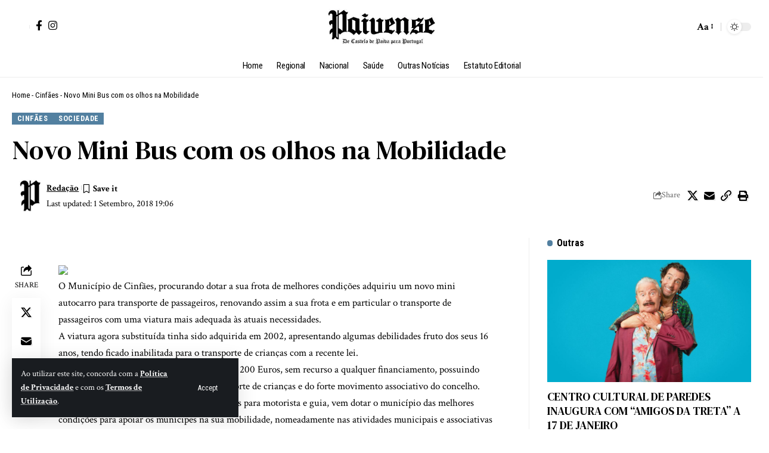

--- FILE ---
content_type: text/html; charset=UTF-8
request_url: https://paivense.pt/sociedade/novo-mini-bus-com-os-olhos-na-mobilidade/
body_size: 33012
content:
<!DOCTYPE html>
<html lang="pt-PT" prefix="og: https://ogp.me/ns#">
<head>
    <meta charset="UTF-8" />
    <meta http-equiv="X-UA-Compatible" content="IE=edge" />
	<meta name="viewport" content="width=device-width, initial-scale=1.0" />
    <link rel="profile" href="https://gmpg.org/xfn/11" />
	<!-- Jetpack Site Verification Tags -->
<meta name="google-site-verification" content="uVVmY8_s8x2fnfAtsvlbqBlP0jKN3EpN9WSeu5KOopk" />

<!-- Search Engine Optimization by Rank Math - https://rankmath.com/ -->
<title>Novo Mini Bus com os olhos na Mobilidade &raquo; De Castelo de Paiva para todo Portugal!</title>
<meta name="description" content="O Município de Cinfães, procurando dotar a sua frota de melhores condições adquiriu um novo mini autocarro para transporte de passageiros, renovando assim a"/>
<meta name="robots" content="follow, index, max-snippet:-1, max-video-preview:-1, max-image-preview:large"/>
<link rel="preconnect" href="https://fonts.gstatic.com" crossorigin><link rel="preload" as="style" onload="this.onload=null;this.rel='stylesheet'" id="rb-preload-gfonts" href="https://fonts.googleapis.com/css?family=Crimson+Text%3A400%2C600%2C700%2C400italic%2C600italic%2C700italic%7CDM+Serif+Text%3A400%2C400italic%7CRoboto+Condensed%3A700%2C400&amp;display=swap" crossorigin><noscript><link rel="stylesheet" href="https://fonts.googleapis.com/css?family=Crimson+Text%3A400%2C600%2C700%2C400italic%2C600italic%2C700italic%7CDM+Serif+Text%3A400%2C400italic%7CRoboto+Condensed%3A700%2C400&amp;display=swap"></noscript><link rel="canonical" href="https://paivense.pt/sociedade/novo-mini-bus-com-os-olhos-na-mobilidade/" />
<meta property="og:locale" content="pt_PT" />
<meta property="og:type" content="article" />
<meta property="og:title" content="Novo Mini Bus com os olhos na Mobilidade &raquo; De Castelo de Paiva para todo Portugal!" />
<meta property="og:description" content="O Município de Cinfães, procurando dotar a sua frota de melhores condições adquiriu um novo mini autocarro para transporte de passageiros, renovando assim a" />
<meta property="og:url" content="https://paivense.pt/sociedade/novo-mini-bus-com-os-olhos-na-mobilidade/" />
<meta property="og:site_name" content="Paivense" />
<meta property="article:publisher" content="https://www.facebook.com/jornalpaivense" />
<meta property="article:tag" content="Município" />
<meta property="article:section" content="Cinfães" />
<meta property="og:image" content="https://paivense.pt/wp-content/uploads/2025/08/480761410_1178828210913452_350626760934825786_n.jpg" />
<meta property="og:image:secure_url" content="https://paivense.pt/wp-content/uploads/2025/08/480761410_1178828210913452_350626760934825786_n.jpg" />
<meta property="og:image:width" content="828" />
<meta property="og:image:height" content="315" />
<meta property="og:image:alt" content="Novo Mini Bus com os olhos na Mobilidade" />
<meta property="og:image:type" content="image/jpeg" />
<meta property="article:published_time" content="2018-09-01T19:06:56+01:00" />
<meta name="twitter:card" content="summary_large_image" />
<meta name="twitter:title" content="Novo Mini Bus com os olhos na Mobilidade &raquo; De Castelo de Paiva para todo Portugal!" />
<meta name="twitter:description" content="O Município de Cinfães, procurando dotar a sua frota de melhores condições adquiriu um novo mini autocarro para transporte de passageiros, renovando assim a" />
<meta name="twitter:image" content="https://paivense.pt/wp-content/uploads/2025/08/480761410_1178828210913452_350626760934825786_n.jpg" />
<meta name="twitter:label1" content="Written by" />
<meta name="twitter:data1" content="Redação" />
<meta name="twitter:label2" content="Time to read" />
<meta name="twitter:data2" content="Less than a minute" />
<script type="application/ld+json" class="rank-math-schema">{"@context":"https://schema.org","@graph":[{"@type":["Person","Organization"],"@id":"https://paivense.pt/#person","name":"Paivense","sameAs":["https://www.facebook.com/jornalpaivense"]},{"@type":"WebSite","@id":"https://paivense.pt/#website","url":"https://paivense.pt","name":"Paivense","publisher":{"@id":"https://paivense.pt/#person"},"inLanguage":"pt-PT"},{"@type":"ImageObject","@id":"https://cm-cinfaes.pt/media/k2/items/cache/8df72d732c70276b0ce25f488fb8f3c2_M.jpg","url":"https://cm-cinfaes.pt/media/k2/items/cache/8df72d732c70276b0ce25f488fb8f3c2_M.jpg","width":"200","height":"200","inLanguage":"pt-PT"},{"@type":"BreadcrumbList","@id":"https://paivense.pt/sociedade/novo-mini-bus-com-os-olhos-na-mobilidade/#breadcrumb","itemListElement":[{"@type":"ListItem","position":"1","item":{"@id":"https://paivense.pt","name":"Home"}},{"@type":"ListItem","position":"2","item":{"@id":"https://paivense.pt/category/cinfaes/","name":"Cinf\u00e3es"}},{"@type":"ListItem","position":"3","item":{"@id":"https://paivense.pt/sociedade/novo-mini-bus-com-os-olhos-na-mobilidade/","name":"Novo Mini Bus com os olhos na Mobilidade"}}]},{"@type":"WebPage","@id":"https://paivense.pt/sociedade/novo-mini-bus-com-os-olhos-na-mobilidade/#webpage","url":"https://paivense.pt/sociedade/novo-mini-bus-com-os-olhos-na-mobilidade/","name":"Novo Mini Bus com os olhos na Mobilidade &raquo; De Castelo de Paiva para todo Portugal!","datePublished":"2018-09-01T19:06:56+01:00","dateModified":"2018-09-01T19:06:56+01:00","isPartOf":{"@id":"https://paivense.pt/#website"},"primaryImageOfPage":{"@id":"https://cm-cinfaes.pt/media/k2/items/cache/8df72d732c70276b0ce25f488fb8f3c2_M.jpg"},"inLanguage":"pt-PT","breadcrumb":{"@id":"https://paivense.pt/sociedade/novo-mini-bus-com-os-olhos-na-mobilidade/#breadcrumb"}},{"@type":"Person","@id":"https://paivense.pt/author/redacao/","name":"Reda\u00e7\u00e3o","url":"https://paivense.pt/author/redacao/","image":{"@type":"ImageObject","@id":"https://secure.gravatar.com/avatar/ecc26ec64410f297b285bfa66171cd1933e6c9e92523bd350d6f72e54af86033?s=96&amp;d=mm&amp;r=g","url":"https://secure.gravatar.com/avatar/ecc26ec64410f297b285bfa66171cd1933e6c9e92523bd350d6f72e54af86033?s=96&amp;d=mm&amp;r=g","caption":"Reda\u00e7\u00e3o","inLanguage":"pt-PT"}},{"@type":"BlogPosting","headline":"Novo Mini Bus com os olhos na Mobilidade &raquo; De Castelo de Paiva para todo Portugal!","datePublished":"2018-09-01T19:06:56+01:00","dateModified":"2018-09-01T19:06:56+01:00","articleSection":"Cinf\u00e3es, Sociedade","author":{"@id":"https://paivense.pt/author/redacao/","name":"Reda\u00e7\u00e3o"},"publisher":{"@id":"https://paivense.pt/#person"},"description":"O Munic\u00edpio de Cinf\u00e3es, procurando dotar a sua frota de melhores condi\u00e7\u00f5es adquiriu um novo mini autocarro para transporte de passageiros, renovando assim a","name":"Novo Mini Bus com os olhos na Mobilidade &raquo; De Castelo de Paiva para todo Portugal!","@id":"https://paivense.pt/sociedade/novo-mini-bus-com-os-olhos-na-mobilidade/#richSnippet","isPartOf":{"@id":"https://paivense.pt/sociedade/novo-mini-bus-com-os-olhos-na-mobilidade/#webpage"},"image":{"@id":"https://cm-cinfaes.pt/media/k2/items/cache/8df72d732c70276b0ce25f488fb8f3c2_M.jpg"},"inLanguage":"pt-PT","mainEntityOfPage":{"@id":"https://paivense.pt/sociedade/novo-mini-bus-com-os-olhos-na-mobilidade/#webpage"}}]}</script>
<!-- /Rank Math WordPress SEO plugin -->

<link rel='dns-prefetch' href='//www.googletagmanager.com' />
<link rel='dns-prefetch' href='//stats.wp.com' />
<link rel="alternate" title="oEmbed (JSON)" type="application/json+oembed" href="https://paivense.pt/wp-json/oembed/1.0/embed?url=https%3A%2F%2Fpaivense.pt%2Fsociedade%2Fnovo-mini-bus-com-os-olhos-na-mobilidade%2F" />
<link rel="alternate" title="oEmbed (XML)" type="text/xml+oembed" href="https://paivense.pt/wp-json/oembed/1.0/embed?url=https%3A%2F%2Fpaivense.pt%2Fsociedade%2Fnovo-mini-bus-com-os-olhos-na-mobilidade%2F&#038;format=xml" />
<script type="application/ld+json">{
    "@context": "https://schema.org",
    "@type": "Organization",
    "legalName": "De Castelo de Paiva para todo Portugal!",
    "url": "https://paivense.pt/",
    "logo": "https://paivense.pt/wp-content/uploads/2025/08/logo-12-000x100-1.webp",
    "sameAs": [
        "https://www.facebook.com/jornalpaivense",
        "https://www.instagram.com/paivense"
    ]
}</script>
<style id='wp-img-auto-sizes-contain-inline-css'>
img:is([sizes=auto i],[sizes^="auto," i]){contain-intrinsic-size:3000px 1500px}
/*# sourceURL=wp-img-auto-sizes-contain-inline-css */
</style>
<style id='wp-emoji-styles-inline-css'>

	img.wp-smiley, img.emoji {
		display: inline !important;
		border: none !important;
		box-shadow: none !important;
		height: 1em !important;
		width: 1em !important;
		margin: 0 0.07em !important;
		vertical-align: -0.1em !important;
		background: none !important;
		padding: 0 !important;
	}
/*# sourceURL=wp-emoji-styles-inline-css */
</style>
<link rel='stylesheet' id='wp-block-library-css' href='https://paivense.pt/wp-includes/css/dist/block-library/style.min.css?ver=6.9' media='all' />
<style id='classic-theme-styles-inline-css'>
/*! This file is auto-generated */
.wp-block-button__link{color:#fff;background-color:#32373c;border-radius:9999px;box-shadow:none;text-decoration:none;padding:calc(.667em + 2px) calc(1.333em + 2px);font-size:1.125em}.wp-block-file__button{background:#32373c;color:#fff;text-decoration:none}
/*# sourceURL=/wp-includes/css/classic-themes.min.css */
</style>
<style id='co-authors-plus-coauthors-style-inline-css'>
.wp-block-co-authors-plus-coauthors.is-layout-flow [class*=wp-block-co-authors-plus]{display:inline}

/*# sourceURL=https://paivense.pt/wp-content/plugins/co-authors-plus/build/blocks/block-coauthors/style-index.css */
</style>
<style id='co-authors-plus-avatar-style-inline-css'>
.wp-block-co-authors-plus-avatar :where(img){height:auto;max-width:100%;vertical-align:bottom}.wp-block-co-authors-plus-coauthors.is-layout-flow .wp-block-co-authors-plus-avatar :where(img){vertical-align:middle}.wp-block-co-authors-plus-avatar:is(.alignleft,.alignright){display:table}.wp-block-co-authors-plus-avatar.aligncenter{display:table;margin-inline:auto}

/*# sourceURL=https://paivense.pt/wp-content/plugins/co-authors-plus/build/blocks/block-coauthor-avatar/style-index.css */
</style>
<style id='co-authors-plus-image-style-inline-css'>
.wp-block-co-authors-plus-image{margin-bottom:0}.wp-block-co-authors-plus-image :where(img){height:auto;max-width:100%;vertical-align:bottom}.wp-block-co-authors-plus-coauthors.is-layout-flow .wp-block-co-authors-plus-image :where(img){vertical-align:middle}.wp-block-co-authors-plus-image:is(.alignfull,.alignwide) :where(img){width:100%}.wp-block-co-authors-plus-image:is(.alignleft,.alignright){display:table}.wp-block-co-authors-plus-image.aligncenter{display:table;margin-inline:auto}

/*# sourceURL=https://paivense.pt/wp-content/plugins/co-authors-plus/build/blocks/block-coauthor-image/style-index.css */
</style>
<link rel='stylesheet' id='mediaelement-css' href='https://paivense.pt/wp-includes/js/mediaelement/mediaelementplayer-legacy.min.css?ver=4.2.17' media='all' />
<link rel='stylesheet' id='wp-mediaelement-css' href='https://paivense.pt/wp-includes/js/mediaelement/wp-mediaelement.min.css?ver=6.9' media='all' />
<style id='jetpack-sharing-buttons-style-inline-css'>
.jetpack-sharing-buttons__services-list{display:flex;flex-direction:row;flex-wrap:wrap;gap:0;list-style-type:none;margin:5px;padding:0}.jetpack-sharing-buttons__services-list.has-small-icon-size{font-size:12px}.jetpack-sharing-buttons__services-list.has-normal-icon-size{font-size:16px}.jetpack-sharing-buttons__services-list.has-large-icon-size{font-size:24px}.jetpack-sharing-buttons__services-list.has-huge-icon-size{font-size:36px}@media print{.jetpack-sharing-buttons__services-list{display:none!important}}.editor-styles-wrapper .wp-block-jetpack-sharing-buttons{gap:0;padding-inline-start:0}ul.jetpack-sharing-buttons__services-list.has-background{padding:1.25em 2.375em}
/*# sourceURL=https://paivense.pt/wp-content/plugins/jetpack/_inc/blocks/sharing-buttons/view.css */
</style>
<link rel='stylesheet' id='foxiz-elements-css' href='https://paivense.pt/wp-content/plugins/foxiz-core/lib/foxiz-elements/public/style.css?ver=3.0' media='all' />
<style id='global-styles-inline-css'>
:root{--wp--preset--aspect-ratio--square: 1;--wp--preset--aspect-ratio--4-3: 4/3;--wp--preset--aspect-ratio--3-4: 3/4;--wp--preset--aspect-ratio--3-2: 3/2;--wp--preset--aspect-ratio--2-3: 2/3;--wp--preset--aspect-ratio--16-9: 16/9;--wp--preset--aspect-ratio--9-16: 9/16;--wp--preset--color--black: #000000;--wp--preset--color--cyan-bluish-gray: #abb8c3;--wp--preset--color--white: #ffffff;--wp--preset--color--pale-pink: #f78da7;--wp--preset--color--vivid-red: #cf2e2e;--wp--preset--color--luminous-vivid-orange: #ff6900;--wp--preset--color--luminous-vivid-amber: #fcb900;--wp--preset--color--light-green-cyan: #7bdcb5;--wp--preset--color--vivid-green-cyan: #00d084;--wp--preset--color--pale-cyan-blue: #8ed1fc;--wp--preset--color--vivid-cyan-blue: #0693e3;--wp--preset--color--vivid-purple: #9b51e0;--wp--preset--gradient--vivid-cyan-blue-to-vivid-purple: linear-gradient(135deg,rgb(6,147,227) 0%,rgb(155,81,224) 100%);--wp--preset--gradient--light-green-cyan-to-vivid-green-cyan: linear-gradient(135deg,rgb(122,220,180) 0%,rgb(0,208,130) 100%);--wp--preset--gradient--luminous-vivid-amber-to-luminous-vivid-orange: linear-gradient(135deg,rgb(252,185,0) 0%,rgb(255,105,0) 100%);--wp--preset--gradient--luminous-vivid-orange-to-vivid-red: linear-gradient(135deg,rgb(255,105,0) 0%,rgb(207,46,46) 100%);--wp--preset--gradient--very-light-gray-to-cyan-bluish-gray: linear-gradient(135deg,rgb(238,238,238) 0%,rgb(169,184,195) 100%);--wp--preset--gradient--cool-to-warm-spectrum: linear-gradient(135deg,rgb(74,234,220) 0%,rgb(151,120,209) 20%,rgb(207,42,186) 40%,rgb(238,44,130) 60%,rgb(251,105,98) 80%,rgb(254,248,76) 100%);--wp--preset--gradient--blush-light-purple: linear-gradient(135deg,rgb(255,206,236) 0%,rgb(152,150,240) 100%);--wp--preset--gradient--blush-bordeaux: linear-gradient(135deg,rgb(254,205,165) 0%,rgb(254,45,45) 50%,rgb(107,0,62) 100%);--wp--preset--gradient--luminous-dusk: linear-gradient(135deg,rgb(255,203,112) 0%,rgb(199,81,192) 50%,rgb(65,88,208) 100%);--wp--preset--gradient--pale-ocean: linear-gradient(135deg,rgb(255,245,203) 0%,rgb(182,227,212) 50%,rgb(51,167,181) 100%);--wp--preset--gradient--electric-grass: linear-gradient(135deg,rgb(202,248,128) 0%,rgb(113,206,126) 100%);--wp--preset--gradient--midnight: linear-gradient(135deg,rgb(2,3,129) 0%,rgb(40,116,252) 100%);--wp--preset--font-size--small: 13px;--wp--preset--font-size--medium: 20px;--wp--preset--font-size--large: 36px;--wp--preset--font-size--x-large: 42px;--wp--preset--spacing--20: 0.44rem;--wp--preset--spacing--30: 0.67rem;--wp--preset--spacing--40: 1rem;--wp--preset--spacing--50: 1.5rem;--wp--preset--spacing--60: 2.25rem;--wp--preset--spacing--70: 3.38rem;--wp--preset--spacing--80: 5.06rem;--wp--preset--shadow--natural: 6px 6px 9px rgba(0, 0, 0, 0.2);--wp--preset--shadow--deep: 12px 12px 50px rgba(0, 0, 0, 0.4);--wp--preset--shadow--sharp: 6px 6px 0px rgba(0, 0, 0, 0.2);--wp--preset--shadow--outlined: 6px 6px 0px -3px rgb(255, 255, 255), 6px 6px rgb(0, 0, 0);--wp--preset--shadow--crisp: 6px 6px 0px rgb(0, 0, 0);}:where(.is-layout-flex){gap: 0.5em;}:where(.is-layout-grid){gap: 0.5em;}body .is-layout-flex{display: flex;}.is-layout-flex{flex-wrap: wrap;align-items: center;}.is-layout-flex > :is(*, div){margin: 0;}body .is-layout-grid{display: grid;}.is-layout-grid > :is(*, div){margin: 0;}:where(.wp-block-columns.is-layout-flex){gap: 2em;}:where(.wp-block-columns.is-layout-grid){gap: 2em;}:where(.wp-block-post-template.is-layout-flex){gap: 1.25em;}:where(.wp-block-post-template.is-layout-grid){gap: 1.25em;}.has-black-color{color: var(--wp--preset--color--black) !important;}.has-cyan-bluish-gray-color{color: var(--wp--preset--color--cyan-bluish-gray) !important;}.has-white-color{color: var(--wp--preset--color--white) !important;}.has-pale-pink-color{color: var(--wp--preset--color--pale-pink) !important;}.has-vivid-red-color{color: var(--wp--preset--color--vivid-red) !important;}.has-luminous-vivid-orange-color{color: var(--wp--preset--color--luminous-vivid-orange) !important;}.has-luminous-vivid-amber-color{color: var(--wp--preset--color--luminous-vivid-amber) !important;}.has-light-green-cyan-color{color: var(--wp--preset--color--light-green-cyan) !important;}.has-vivid-green-cyan-color{color: var(--wp--preset--color--vivid-green-cyan) !important;}.has-pale-cyan-blue-color{color: var(--wp--preset--color--pale-cyan-blue) !important;}.has-vivid-cyan-blue-color{color: var(--wp--preset--color--vivid-cyan-blue) !important;}.has-vivid-purple-color{color: var(--wp--preset--color--vivid-purple) !important;}.has-black-background-color{background-color: var(--wp--preset--color--black) !important;}.has-cyan-bluish-gray-background-color{background-color: var(--wp--preset--color--cyan-bluish-gray) !important;}.has-white-background-color{background-color: var(--wp--preset--color--white) !important;}.has-pale-pink-background-color{background-color: var(--wp--preset--color--pale-pink) !important;}.has-vivid-red-background-color{background-color: var(--wp--preset--color--vivid-red) !important;}.has-luminous-vivid-orange-background-color{background-color: var(--wp--preset--color--luminous-vivid-orange) !important;}.has-luminous-vivid-amber-background-color{background-color: var(--wp--preset--color--luminous-vivid-amber) !important;}.has-light-green-cyan-background-color{background-color: var(--wp--preset--color--light-green-cyan) !important;}.has-vivid-green-cyan-background-color{background-color: var(--wp--preset--color--vivid-green-cyan) !important;}.has-pale-cyan-blue-background-color{background-color: var(--wp--preset--color--pale-cyan-blue) !important;}.has-vivid-cyan-blue-background-color{background-color: var(--wp--preset--color--vivid-cyan-blue) !important;}.has-vivid-purple-background-color{background-color: var(--wp--preset--color--vivid-purple) !important;}.has-black-border-color{border-color: var(--wp--preset--color--black) !important;}.has-cyan-bluish-gray-border-color{border-color: var(--wp--preset--color--cyan-bluish-gray) !important;}.has-white-border-color{border-color: var(--wp--preset--color--white) !important;}.has-pale-pink-border-color{border-color: var(--wp--preset--color--pale-pink) !important;}.has-vivid-red-border-color{border-color: var(--wp--preset--color--vivid-red) !important;}.has-luminous-vivid-orange-border-color{border-color: var(--wp--preset--color--luminous-vivid-orange) !important;}.has-luminous-vivid-amber-border-color{border-color: var(--wp--preset--color--luminous-vivid-amber) !important;}.has-light-green-cyan-border-color{border-color: var(--wp--preset--color--light-green-cyan) !important;}.has-vivid-green-cyan-border-color{border-color: var(--wp--preset--color--vivid-green-cyan) !important;}.has-pale-cyan-blue-border-color{border-color: var(--wp--preset--color--pale-cyan-blue) !important;}.has-vivid-cyan-blue-border-color{border-color: var(--wp--preset--color--vivid-cyan-blue) !important;}.has-vivid-purple-border-color{border-color: var(--wp--preset--color--vivid-purple) !important;}.has-vivid-cyan-blue-to-vivid-purple-gradient-background{background: var(--wp--preset--gradient--vivid-cyan-blue-to-vivid-purple) !important;}.has-light-green-cyan-to-vivid-green-cyan-gradient-background{background: var(--wp--preset--gradient--light-green-cyan-to-vivid-green-cyan) !important;}.has-luminous-vivid-amber-to-luminous-vivid-orange-gradient-background{background: var(--wp--preset--gradient--luminous-vivid-amber-to-luminous-vivid-orange) !important;}.has-luminous-vivid-orange-to-vivid-red-gradient-background{background: var(--wp--preset--gradient--luminous-vivid-orange-to-vivid-red) !important;}.has-very-light-gray-to-cyan-bluish-gray-gradient-background{background: var(--wp--preset--gradient--very-light-gray-to-cyan-bluish-gray) !important;}.has-cool-to-warm-spectrum-gradient-background{background: var(--wp--preset--gradient--cool-to-warm-spectrum) !important;}.has-blush-light-purple-gradient-background{background: var(--wp--preset--gradient--blush-light-purple) !important;}.has-blush-bordeaux-gradient-background{background: var(--wp--preset--gradient--blush-bordeaux) !important;}.has-luminous-dusk-gradient-background{background: var(--wp--preset--gradient--luminous-dusk) !important;}.has-pale-ocean-gradient-background{background: var(--wp--preset--gradient--pale-ocean) !important;}.has-electric-grass-gradient-background{background: var(--wp--preset--gradient--electric-grass) !important;}.has-midnight-gradient-background{background: var(--wp--preset--gradient--midnight) !important;}.has-small-font-size{font-size: var(--wp--preset--font-size--small) !important;}.has-medium-font-size{font-size: var(--wp--preset--font-size--medium) !important;}.has-large-font-size{font-size: var(--wp--preset--font-size--large) !important;}.has-x-large-font-size{font-size: var(--wp--preset--font-size--x-large) !important;}
:where(.wp-block-post-template.is-layout-flex){gap: 1.25em;}:where(.wp-block-post-template.is-layout-grid){gap: 1.25em;}
:where(.wp-block-term-template.is-layout-flex){gap: 1.25em;}:where(.wp-block-term-template.is-layout-grid){gap: 1.25em;}
:where(.wp-block-columns.is-layout-flex){gap: 2em;}:where(.wp-block-columns.is-layout-grid){gap: 2em;}
:root :where(.wp-block-pullquote){font-size: 1.5em;line-height: 1.6;}
/*# sourceURL=global-styles-inline-css */
</style>
<link rel='stylesheet' id='elementor-icons-css' href='https://paivense.pt/wp-content/plugins/elementor/assets/lib/eicons/css/elementor-icons.min.css?ver=5.45.0' media='all' />
<link rel='stylesheet' id='elementor-frontend-css' href='https://paivense.pt/wp-content/plugins/elementor/assets/css/frontend.min.css?ver=3.34.1' media='all' />
<link rel='stylesheet' id='elementor-post-47230-css' href='https://paivense.pt/wp-content/uploads/elementor/css/post-47230.css?ver=1768449647' media='all' />
<link rel='stylesheet' id='elementor-post-2141-css' href='https://paivense.pt/wp-content/uploads/elementor/css/post-2141.css?ver=1768449648' media='all' />
<link rel='stylesheet' id='elementor-post-57375-css' href='https://paivense.pt/wp-content/uploads/elementor/css/post-57375.css?ver=1768449648' media='all' />
<link rel='stylesheet' id='elementor-post-57370-css' href='https://paivense.pt/wp-content/uploads/elementor/css/post-57370.css?ver=1768449647' media='all' />
<link rel='stylesheet' id='elementor-post-57371-css' href='https://paivense.pt/wp-content/uploads/elementor/css/post-57371.css?ver=1768449647' media='all' />

<link rel='stylesheet' id='foxiz-main-css' href='https://paivense.pt/wp-content/themes/foxiz/assets/css/main.css?ver=2.6.7' media='all' />
<style id='foxiz-main-inline-css'>
:root {--body-family:Crimson Text;--body-fweight:400;--body-fcolor:#000000;--body-fsize:17px;--h1-family:DM Serif Text;--h1-fweight:400;--h2-family:DM Serif Text;--h2-fweight:400;--h3-family:DM Serif Text;--h3-fweight:400;--h3-fsize:19px;--h4-family:DM Serif Text;--h4-fweight:400;--h5-family:DM Serif Text;--h5-fweight:400;--h6-family:DM Serif Text;--h6-fweight:400;--cat-family:Roboto Condensed;--cat-fweight:700;--cat-fsize:11px;--cat-fspace:0.04545em;--meta-family:Crimson Text;--meta-fweight:400;--meta-b-family:Crimson Text;--meta-b-fweight:700;--input-family:Crimson Text;--input-fweight:400;--input-fsize:14px;--btn-family:Roboto Condensed;--btn-fweight:400;--btn-fsize:12px;--menu-family:Roboto Condensed;--menu-fweight:400;--menu-fsize:15px;--submenu-family:Roboto Condensed;--submenu-fweight:400;--submenu-fsize:14px;--dwidgets-family:Roboto Condensed;--dwidgets-fweight:400;--headline-family:DM Serif Text;--headline-fweight:400;--tagline-family:Crimson Text;--tagline-fweight:600;--tagline-fsize:20px;--tagline-fspace:-0.02500em;--heading-family:Roboto Condensed;--heading-fweight:700;--subheading-family:Crimson Text;--subheading-fweight:600;--subheading-fsize:12px;--quote-family:DM Serif Text;--quote-fweight:400;--quote-fstyle:italic;--bcrumb-family:Roboto Condensed;--bcrumb-fweight:400;--bcrumb-fsize:13px;--readmore-fsize : 12px;--tagline-s-fsize : 20px;--bookmark-fsize : 14px;}@media (max-width: 1024px) {body {--body-fsize : 15px;--h3-fsize : 18px;--cat-fsize : 10px;--readmore-fsize : 11px;--btn-fsize : 12px;--bcrumb-fsize : 12px;--excerpt-fsize : 13px;--tagline-fsize : 18px;--tagline-s-fsize : 18px;--bookmark-fsize : 14px;}}@media (max-width: 767px) {body {--body-fsize : 15px;--h3-fsize : 17px;--cat-fsize : 10px;--readmore-fsize : 11px;--btn-fsize : 11px;--bcrumb-fsize : 12px;--excerpt-fsize : 13px;--tagline-fsize : 17px;--tagline-s-fsize : 17px;--bookmark-fsize : 14px;}}:root {--g-color :#5280a0;--g-color-90 :#5280a0e6;--excerpt-color :#000000;}[data-theme="dark"], .light-scheme {--solid-white :#080808;--excerpt-color :#aaaaaa;}[data-theme="dark"].is-hd-4 {--nav-bg: #191c20;--nav-bg-from: #191c20;--nav-bg-to: #191c20;--nav-bg-glass: #191c2011;--nav-bg-glass-from: #191c2011;--nav-bg-glass-to: #191c2011;}[data-theme="dark"].is-hd-5, [data-theme="dark"].is-hd-5:not(.sticky-on) {--nav-bg: #191c20;--nav-bg-from: #191c20;--nav-bg-to: #191c20;--nav-bg-glass: #191c2011;--nav-bg-glass-from: #191c2011;--nav-bg-glass-to: #191c2011;}:root {--topad-spacing :15px;--round-3 :0px;--round-5 :0px;--round-7 :0px;--hyperlink-line-color :var(--g-color);--s-content-width : 760px;--max-width-wo-sb : 840px;--s10-feat-ratio :45%;--s11-feat-ratio :45%;--login-popup-w : 350px;}.p-readmore { font-family:Roboto Condensed;font-weight:700;}.mobile-menu > li > a  { font-family:Roboto Condensed;font-weight:400;font-size:14px;}.mobile-menu .sub-menu a, .logged-mobile-menu a { font-family:Roboto Condensed;font-weight:700;font-size:14px;}.mobile-qview a { font-family:Roboto Condensed;font-weight:400;font-size:16px;}.search-header:before { background-repeat : no-repeat;background-size : cover;background-image : url(https://foxiz.themeruby.com/time/wp-content/uploads/sites/2/2022/08/serach-bg.png);background-attachment : scroll;background-position : center center;}[data-theme="dark"] .search-header:before { background-repeat : no-repeat;background-size : cover;background-attachment : scroll;background-position : center center;}.footer-has-bg { background-color : #0000000a;}[data-theme="dark"] .footer-has-bg { background-color : #16181c;}#amp-mobile-version-switcher { display: none; }.search-icon-svg { -webkit-mask-image: url(https://foxiz.themeruby.com/time/wp-content/uploads/sites/2/2022/07/header-search.svg);mask-image: url(https://foxiz.themeruby.com/time/wp-content/uploads/sites/2/2022/07/header-search.svg); }.login-icon-svg { -webkit-mask-image: url(https://foxiz.themeruby.com/time/wp-content/uploads/sites/2/2022/08/sign-in.svg);mask-image: url(https://foxiz.themeruby.com/time/wp-content/uploads/sites/2/2022/08/sign-in.svg); }
/*# sourceURL=foxiz-main-inline-css */
</style>
<link rel='stylesheet' id='foxiz-print-css' href='https://paivense.pt/wp-content/themes/foxiz/assets/css/print.css?ver=2.6.7' media='all' />
<link rel='stylesheet' id='foxiz-style-css' href='https://paivense.pt/wp-content/themes/foxiz/style.css?ver=2.6.7' media='all' />
<link rel='stylesheet' id='elementor-gf-local-roboto-css' href='https://novo.paivense.pt/wp-content/uploads/elementor/google-fonts/css/roboto.css?ver=1756257074' media='all' />
<link rel='stylesheet' id='elementor-gf-local-robotoslab-css' href='https://novo.paivense.pt/wp-content/uploads/elementor/google-fonts/css/robotoslab.css?ver=1756257075' media='all' />
<link rel='stylesheet' id='elementor-gf-local-robotocondensed-css' href='https://novo.paivense.pt/wp-content/uploads/elementor/google-fonts/css/robotocondensed.css?ver=1756257079' media='all' />
<script src="https://paivense.pt/wp-includes/js/jquery/jquery.min.js?ver=3.7.1" id="jquery-core-js"></script>
<script src="https://paivense.pt/wp-includes/js/jquery/jquery-migrate.min.js?ver=3.4.1" id="jquery-migrate-js"></script>

<!-- Google tag (gtag.js) snippet added by Site Kit -->
<!-- Google Analytics snippet added by Site Kit -->
<script src="https://www.googletagmanager.com/gtag/js?id=GT-PZZ9RPG" id="google_gtagjs-js" async></script>
<script id="google_gtagjs-js-after">
window.dataLayer = window.dataLayer || [];function gtag(){dataLayer.push(arguments);}
gtag("set","linker",{"domains":["paivense.pt"]});
gtag("js", new Date());
gtag("set", "developer_id.dZTNiMT", true);
gtag("config", "GT-PZZ9RPG");
 window._googlesitekit = window._googlesitekit || {}; window._googlesitekit.throttledEvents = []; window._googlesitekit.gtagEvent = (name, data) => { var key = JSON.stringify( { name, data } ); if ( !! window._googlesitekit.throttledEvents[ key ] ) { return; } window._googlesitekit.throttledEvents[ key ] = true; setTimeout( () => { delete window._googlesitekit.throttledEvents[ key ]; }, 5 ); gtag( "event", name, { ...data, event_source: "site-kit" } ); }; 
//# sourceURL=google_gtagjs-js-after
</script>
<script src="https://paivense.pt/wp-content/themes/foxiz/assets/js/highlight-share.js?ver=1" id="highlight-share-js"></script>
<link rel="preload" href="https://paivense.pt/wp-content/themes/foxiz/assets/fonts/icons.woff2?ver=2.5.0" as="font" type="font/woff2" crossorigin="anonymous"> <link rel="https://api.w.org/" href="https://paivense.pt/wp-json/" /><link rel="alternate" title="JSON" type="application/json" href="https://paivense.pt/wp-json/wp/v2/posts/16457" /><link rel="EditURI" type="application/rsd+xml" title="RSD" href="https://paivense.pt/xmlrpc.php?rsd" />
<meta name="generator" content="WordPress 6.9" />
<link rel='shortlink' href='https://wp.me/p9s8EU-4hr' />
<meta name="generator" content="Site Kit by Google 1.170.0" />	<style>img#wpstats{display:none}</style>
		<meta name="generator" content="Elementor 3.34.1; features: additional_custom_breakpoints; settings: css_print_method-external, google_font-enabled, font_display-swap">
<script type="application/ld+json">{
    "@context": "https://schema.org",
    "@type": "WebSite",
    "@id": "https://paivense.pt/#website",
    "url": "https://paivense.pt/",
    "name": "De Castelo de Paiva para todo Portugal!",
    "potentialAction": {
        "@type": "SearchAction",
        "target": "https://paivense.pt/?s={search_term_string}",
        "query-input": "required name=search_term_string"
    }
}</script>
			<style>
				.e-con.e-parent:nth-of-type(n+4):not(.e-lazyloaded):not(.e-no-lazyload),
				.e-con.e-parent:nth-of-type(n+4):not(.e-lazyloaded):not(.e-no-lazyload) * {
					background-image: none !important;
				}
				@media screen and (max-height: 1024px) {
					.e-con.e-parent:nth-of-type(n+3):not(.e-lazyloaded):not(.e-no-lazyload),
					.e-con.e-parent:nth-of-type(n+3):not(.e-lazyloaded):not(.e-no-lazyload) * {
						background-image: none !important;
					}
				}
				@media screen and (max-height: 640px) {
					.e-con.e-parent:nth-of-type(n+2):not(.e-lazyloaded):not(.e-no-lazyload),
					.e-con.e-parent:nth-of-type(n+2):not(.e-lazyloaded):not(.e-no-lazyload) * {
						background-image: none !important;
					}
				}
			</style>
			<link rel="icon" href="https://paivense.pt/wp-content/uploads/2020/12/cropped-24774996_728572007347068_7859010650179814870_n-32x32.jpg" sizes="32x32" />
<link rel="icon" href="https://paivense.pt/wp-content/uploads/2020/12/cropped-24774996_728572007347068_7859010650179814870_n-192x192.jpg" sizes="192x192" />
<link rel="apple-touch-icon" href="https://paivense.pt/wp-content/uploads/2020/12/cropped-24774996_728572007347068_7859010650179814870_n-180x180.jpg" />
<meta name="msapplication-TileImage" content="https://paivense.pt/wp-content/uploads/2020/12/cropped-24774996_728572007347068_7859010650179814870_n-270x270.jpg" />
<meta name="generator" content="WP Rocket 3.19.3" data-wpr-features="wpr_cdn" /></head>
<body class="wp-singular post-template-default single single-post postid-16457 single-format-standard wp-embed-responsive wp-theme-foxiz personalized-all elementor-default elementor-kit-47230 menu-ani-2 hover-ani-1 btn-ani-1 btn-transform-1 is-rm-1 lmeta-dot loader-1 dark-sw-1 mtax-1 is-hd-5 is-standard-1 is-mstick yes-tstick is-backtop none-m-backtop " data-theme="default">
<div data-rocket-location-hash="7e4f4a3adee48df92822953dbaffab3d" class="site-outer">
			<div data-rocket-location-hash="9fda4a5929884b4e7a02c8e3dbae59a4" id="site-header" class="header-wrap rb-section header-5 header-fw style-border has-quick-menu">
			<aside id="rb-privacy" class="privacy-bar privacy-left"><div class="privacy-inner"><div class="privacy-content">Ao utilizar este site, concorda com a <a href="https://paivense.pt/politica-de-privacidade">Política de Privacidade</a> e com os <a href="https://paivense.pt/termos-e-condicoes">Termos de Utilização</a>.</div><div class="privacy-dismiss"><a id="privacy-trigger" href="#" role="button" class="privacy-dismiss-btn is-btn"><span>Accept</span></a></div></div></aside>		<div data-rocket-location-hash="bf588db960b64fe2d3b70204ea757e70" class="reading-indicator"><span id="reading-progress"></span></div>
					<div data-rocket-location-hash="eaf1f195b4aae053ed5d930ce5d3c91f" class="logo-sec">
				<div class="logo-sec-inner rb-container edge-padding">
					<div class="logo-sec-left">
								<div class="wnav-holder widget-h-login header-dropdown-outer">
								<a href="https://paivense.pt/wp-login.php?redirect_to=https%3A%2F%2Fpaivense.pt%2Fsociedade%2Fnovo-mini-bus-com-os-olhos-na-mobilidade%2F" class="login-toggle is-login header-element" data-title="Sign In" role="button" rel="nofollow" aria-label="Sign In"><span class="login-icon-svg"></span></a>
						</div>
				<div class="header-social-list wnav-holder"><a class="social-link-facebook" aria-label="Facebook" data-title="Facebook" href="https://www.facebook.com/jornalpaivense" target="_blank" rel="noopener nofollow"><i class="rbi rbi-facebook" aria-hidden="true"></i></a><a class="social-link-instagram" aria-label="Instagram" data-title="Instagram" href="https://www.instagram.com/paivense" target="_blank" rel="noopener nofollow"><i class="rbi rbi-instagram" aria-hidden="true"></i></a></div>
							</div>
					<div class="logo-sec-center">		<div class="logo-wrap is-image-logo site-branding">
			<a href="https://paivense.pt/" class="logo" title="De Castelo de Paiva para todo Portugal!">
				<img class="logo-default" data-mode="default" height="100" width="329" src="https://paivense.pt/wp-content/uploads/2025/08/logo-12-000x100-1.webp" alt="De Castelo de Paiva para todo Portugal!" decoding="async" loading="eager"><img fetchpriority="high" class="logo-dark" data-mode="dark" height="349" width="1037" src="https://paivense.pt/wp-content/uploads/2020/12/LOGO-PAIVENSE-NOVA-FRASE-cópia-3.png" alt="De Castelo de Paiva para todo Portugal!" decoding="async" loading="eager"><img class="logo-transparent" height="349" width="1037" src="https://paivense.pt/wp-content/uploads/2020/12/LOGO-PAIVENSE-NOVA-FRASE-cópia-3.png" alt="De Castelo de Paiva para todo Portugal!" decoding="async" loading="eager">			</a>
		</div>
		</div>
					<div class="logo-sec-right">
						<div class="navbar-right">
									<div class="wnav-holder w-header-search header-dropdown-outer">
			<a href="#" role="button" data-title="Search" class="icon-holder header-element search-btn search-trigger" aria-label="Search">
				<span class="search-icon-svg"></span>							</a>
							<div class="header-dropdown">
					<div class="header-search-form is-icon-layout">
						<form method="get" action="https://paivense.pt/" class="rb-search-form live-search-form"  data-search="post" data-limit="0" data-follow="0" data-tax="category" data-dsource="0"  data-ptype=""><div class="search-form-inner"><span class="search-icon"><span class="search-icon-svg"></span></span><span class="search-text"><input type="text" class="field" placeholder="Pesquisar manchetes, notícias..." value="" name="s"/></span><span class="rb-search-submit"><input type="submit" value="Search"/><i class="rbi rbi-cright" aria-hidden="true"></i></span><span class="live-search-animation rb-loader"></span></div><div class="live-search-response"></div></form>					</div>
				</div>
					</div>
				<div class="wnav-holder font-resizer">
			<a href="#" role="button" class="font-resizer-trigger" data-title="Font Resizer"><span class="screen-reader-text">Font Resizer</span><strong>Aa</strong></a>
		</div>
				<div class="dark-mode-toggle-wrap">
			<div class="dark-mode-toggle">
                <span class="dark-mode-slide">
                    <i class="dark-mode-slide-btn mode-icon-dark" data-title="Switch to Light"><svg class="svg-icon svg-mode-dark" aria-hidden="true" role="img" focusable="false" xmlns="http://www.w3.org/2000/svg" viewBox="0 0 1024 1024"><path fill="currentColor" d="M968.172 426.83c-2.349-12.673-13.274-21.954-26.16-22.226-12.876-0.22-24.192 8.54-27.070 21.102-27.658 120.526-133.48 204.706-257.334 204.706-145.582 0-264.022-118.44-264.022-264.020 0-123.86 84.18-229.676 204.71-257.33 12.558-2.88 21.374-14.182 21.102-27.066s-9.548-23.81-22.22-26.162c-27.996-5.196-56.654-7.834-85.176-7.834-123.938 0-240.458 48.266-328.098 135.904-87.638 87.638-135.902 204.158-135.902 328.096s48.264 240.458 135.902 328.096c87.64 87.638 204.16 135.904 328.098 135.904s240.458-48.266 328.098-135.904c87.638-87.638 135.902-204.158 135.902-328.096 0-28.498-2.638-57.152-7.828-85.17z"></path></svg></i>
                    <i class="dark-mode-slide-btn mode-icon-default" data-title="Switch to Dark"><svg class="svg-icon svg-mode-light" aria-hidden="true" role="img" focusable="false" xmlns="http://www.w3.org/2000/svg" viewBox="0 0 232.447 232.447"><path fill="currentColor" d="M116.211,194.8c-4.143,0-7.5,3.357-7.5,7.5v22.643c0,4.143,3.357,7.5,7.5,7.5s7.5-3.357,7.5-7.5V202.3 C123.711,198.157,120.354,194.8,116.211,194.8z" /><path fill="currentColor" d="M116.211,37.645c4.143,0,7.5-3.357,7.5-7.5V7.505c0-4.143-3.357-7.5-7.5-7.5s-7.5,3.357-7.5,7.5v22.641 C108.711,34.288,112.068,37.645,116.211,37.645z" /><path fill="currentColor" d="M50.054,171.78l-16.016,16.008c-2.93,2.929-2.931,7.677-0.003,10.606c1.465,1.466,3.385,2.198,5.305,2.198 c1.919,0,3.838-0.731,5.302-2.195l16.016-16.008c2.93-2.929,2.931-7.677,0.003-10.606C57.731,168.852,52.982,168.851,50.054,171.78 z" /><path fill="currentColor" d="M177.083,62.852c1.919,0,3.838-0.731,5.302-2.195L198.4,44.649c2.93-2.929,2.931-7.677,0.003-10.606 c-2.93-2.932-7.679-2.931-10.607-0.003l-16.016,16.008c-2.93,2.929-2.931,7.677-0.003,10.607 C173.243,62.12,175.163,62.852,177.083,62.852z" /><path fill="currentColor" d="M37.645,116.224c0-4.143-3.357-7.5-7.5-7.5H7.5c-4.143,0-7.5,3.357-7.5,7.5s3.357,7.5,7.5,7.5h22.645 C34.287,123.724,37.645,120.366,37.645,116.224z" /><path fill="currentColor" d="M224.947,108.724h-22.652c-4.143,0-7.5,3.357-7.5,7.5s3.357,7.5,7.5,7.5h22.652c4.143,0,7.5-3.357,7.5-7.5 S229.09,108.724,224.947,108.724z" /><path fill="currentColor" d="M50.052,60.655c1.465,1.465,3.384,2.197,5.304,2.197c1.919,0,3.839-0.732,5.303-2.196c2.93-2.929,2.93-7.678,0.001-10.606 L44.652,34.042c-2.93-2.93-7.679-2.929-10.606-0.001c-2.93,2.929-2.93,7.678-0.001,10.606L50.052,60.655z" /><path fill="currentColor" d="M182.395,171.782c-2.93-2.929-7.679-2.93-10.606-0.001c-2.93,2.929-2.93,7.678-0.001,10.607l16.007,16.008 c1.465,1.465,3.384,2.197,5.304,2.197c1.919,0,3.839-0.732,5.303-2.196c2.93-2.929,2.93-7.678,0.001-10.607L182.395,171.782z" /><path fill="currentColor" d="M116.22,48.7c-37.232,0-67.523,30.291-67.523,67.523s30.291,67.523,67.523,67.523s67.522-30.291,67.522-67.523 S153.452,48.7,116.22,48.7z M116.22,168.747c-28.962,0-52.523-23.561-52.523-52.523S87.258,63.7,116.22,63.7 c28.961,0,52.522,23.562,52.522,52.523S145.181,168.747,116.22,168.747z" /></svg></i>
                </span>
			</div>
		</div>
								</div>
					</div>
				</div>
			</div>
			<div id="navbar-outer" class="navbar-outer">
				<div id="sticky-holder" class="sticky-holder">
					<div class="navbar-wrap">
						<div class="rb-container edge-padding">
							<div class="navbar-inner">
								<div class="navbar-center">
											<nav id="site-navigation" class="main-menu-wrap" aria-label="main menu"><ul id="menu-main-menu" class="main-menu rb-menu large-menu" itemscope itemtype="https://www.schema.org/SiteNavigationElement"><li id="menu-item-57417" class="menu-item menu-item-type-custom menu-item-object-custom menu-item-home menu-item-57417"><a href="https://paivense.pt"><span>Home</span></a></li>
<li id="menu-item-57420" class="menu-item menu-item-type-taxonomy menu-item-object-category menu-item-57420"><a href="https://paivense.pt/category/regional/"><span>Regional</span></a></li>
<li id="menu-item-57850" class="menu-item menu-item-type-taxonomy menu-item-object-category menu-item-57850"><a href="https://paivense.pt/category/pais/"><span>Nacional</span></a></li>
<li id="menu-item-57419" class="menu-item menu-item-type-taxonomy menu-item-object-category menu-item-57419"><a href="https://paivense.pt/category/saude-e-bem-estar/"><span>Saúde</span></a></li>
<li id="menu-item-57851" class="menu-item menu-item-type-taxonomy menu-item-object-category menu-item-57851"><a href="https://paivense.pt/category/noticias/"><span>Outras Notícias</span></a></li>
<li id="menu-item-57424" class="menu-item menu-item-type-post_type menu-item-object-page menu-item-privacy-policy menu-item-57424"><a href="https://paivense.pt/estatuto-editorial/"><span>Estatuto Editorial</span></a></li>
</ul></nav>
				<div id="s-title-sticky" class="s-title-sticky">
			<div class="s-title-sticky-left">
				<span class="sticky-title-label">Reading:</span>
				<span class="h4 sticky-title">Novo Mini Bus com os olhos na Mobilidade</span>
			</div>
					<div class="sticky-share-list">
			<div class="t-shared-header meta-text">
				<i class="rbi rbi-share" aria-hidden="true"></i>					<span class="share-label">Share</span>			</div>
			<div class="sticky-share-list-items effect-fadeout is-color">			<a class="share-action share-trigger icon-facebook" aria-label="Share on Facebook" href="https://www.facebook.com/sharer.php?u=https%3A%2F%2Fwp.me%2Fp9s8EU-4hr" data-title="Facebook" data-gravity=n  rel="nofollow noopener"><i class="rbi rbi-facebook" aria-hidden="true"></i></a>
				<a class="share-action share-trigger icon-twitter" aria-label="Share on X" href="https://twitter.com/intent/tweet?text=Novo+Mini+Bus+com+os+olhos+na+Mobilidade&amp;url=https%3A%2F%2Fwp.me%2Fp9s8EU-4hr&amp;via=" data-title="X" data-gravity=n  rel="nofollow noopener">
			<i class="rbi rbi-twitter" aria-hidden="true"></i></a>
					<a class="share-action icon-email" aria-label="Email" href="mailto:?subject=Novo Mini Bus com os olhos na Mobilidade | De Castelo de Paiva para todo Portugal!&body=I found this article interesting and thought of sharing it with you. Check it out:%0A%0Ahttps%3A%2F%2Fwp.me%2Fp9s8EU-4hr" data-title="Email" data-gravity=n  rel="nofollow">
			<i class="rbi rbi-email" aria-hidden="true"></i></a>
					<a class="share-action icon-copy copy-trigger" aria-label="Copy Link" href="#" rel="nofollow" role="button" data-copied="Copied!" data-link="https://wp.me/p9s8EU-4hr" data-copy="Copy Link" data-gravity=n ><i class="rbi rbi-link-o" aria-hidden="true"></i></a>
					<a class="share-action icon-print" aria-label="Print" rel="nofollow" role="button" href="javascript:if(window.print)window.print()" data-title="Print" data-gravity=n ><i class="rbi rbi-print" aria-hidden="true"></i></a>
					<a class="share-action native-share-trigger more-icon" aria-label="More" href="#" rel="nofollow" role="button" data-link="https://wp.me/p9s8EU-4hr" data-ptitle="Novo Mini Bus com os olhos na Mobilidade" data-title="More"  data-gravity=n ><i class="rbi rbi-more" aria-hidden="true"></i></a>
		</div>
		</div>
				</div>
									</div>
							</div>
						</div>
					</div>
							<div id="header-mobile" class="header-mobile mh-style-shadow">
			<div class="header-mobile-wrap">
						<div class="mbnav mbnav-center edge-padding">
			<div class="navbar-left">
						<div class="mobile-toggle-wrap">
							<a href="#" class="mobile-menu-trigger" role="button" rel="nofollow" aria-label="Open mobile menu">		<span class="burger-icon"><span></span><span></span><span></span></span>
	</a>
					</div>
			<div class="wnav-holder font-resizer">
			<a href="#" role="button" class="font-resizer-trigger" data-title="Font Resizer"><span class="screen-reader-text">Font Resizer</span><strong>Aa</strong></a>
		</div>
					</div>
			<div class="navbar-center">
						<div class="mobile-logo-wrap is-image-logo site-branding">
			<a href="https://paivense.pt/" title="De Castelo de Paiva para todo Portugal!">
				<img class="logo-default" data-mode="default" height="100" width="329" src="https://paivense.pt/wp-content/uploads/2025/08/logo-12-000x100-1.webp" alt="De Castelo de Paiva para todo Portugal!" decoding="async" loading="eager"><img fetchpriority="high" class="logo-dark" data-mode="dark" height="349" width="1037" src="https://paivense.pt/wp-content/uploads/2020/12/LOGO-PAIVENSE-NOVA-FRASE-cópia-3.png" alt="De Castelo de Paiva para todo Portugal!" decoding="async" loading="eager">			</a>
		</div>
					</div>
			<div class="navbar-right">
							<a role="button" href="#" class="mobile-menu-trigger mobile-search-icon" aria-label="search"><span class="search-icon-svg"></span></a>
				<div class="dark-mode-toggle-wrap">
			<div class="dark-mode-toggle">
                <span class="dark-mode-slide">
                    <i class="dark-mode-slide-btn mode-icon-dark" data-title="Switch to Light"><svg class="svg-icon svg-mode-dark" aria-hidden="true" role="img" focusable="false" xmlns="http://www.w3.org/2000/svg" viewBox="0 0 1024 1024"><path fill="currentColor" d="M968.172 426.83c-2.349-12.673-13.274-21.954-26.16-22.226-12.876-0.22-24.192 8.54-27.070 21.102-27.658 120.526-133.48 204.706-257.334 204.706-145.582 0-264.022-118.44-264.022-264.020 0-123.86 84.18-229.676 204.71-257.33 12.558-2.88 21.374-14.182 21.102-27.066s-9.548-23.81-22.22-26.162c-27.996-5.196-56.654-7.834-85.176-7.834-123.938 0-240.458 48.266-328.098 135.904-87.638 87.638-135.902 204.158-135.902 328.096s48.264 240.458 135.902 328.096c87.64 87.638 204.16 135.904 328.098 135.904s240.458-48.266 328.098-135.904c87.638-87.638 135.902-204.158 135.902-328.096 0-28.498-2.638-57.152-7.828-85.17z"></path></svg></i>
                    <i class="dark-mode-slide-btn mode-icon-default" data-title="Switch to Dark"><svg class="svg-icon svg-mode-light" aria-hidden="true" role="img" focusable="false" xmlns="http://www.w3.org/2000/svg" viewBox="0 0 232.447 232.447"><path fill="currentColor" d="M116.211,194.8c-4.143,0-7.5,3.357-7.5,7.5v22.643c0,4.143,3.357,7.5,7.5,7.5s7.5-3.357,7.5-7.5V202.3 C123.711,198.157,120.354,194.8,116.211,194.8z" /><path fill="currentColor" d="M116.211,37.645c4.143,0,7.5-3.357,7.5-7.5V7.505c0-4.143-3.357-7.5-7.5-7.5s-7.5,3.357-7.5,7.5v22.641 C108.711,34.288,112.068,37.645,116.211,37.645z" /><path fill="currentColor" d="M50.054,171.78l-16.016,16.008c-2.93,2.929-2.931,7.677-0.003,10.606c1.465,1.466,3.385,2.198,5.305,2.198 c1.919,0,3.838-0.731,5.302-2.195l16.016-16.008c2.93-2.929,2.931-7.677,0.003-10.606C57.731,168.852,52.982,168.851,50.054,171.78 z" /><path fill="currentColor" d="M177.083,62.852c1.919,0,3.838-0.731,5.302-2.195L198.4,44.649c2.93-2.929,2.931-7.677,0.003-10.606 c-2.93-2.932-7.679-2.931-10.607-0.003l-16.016,16.008c-2.93,2.929-2.931,7.677-0.003,10.607 C173.243,62.12,175.163,62.852,177.083,62.852z" /><path fill="currentColor" d="M37.645,116.224c0-4.143-3.357-7.5-7.5-7.5H7.5c-4.143,0-7.5,3.357-7.5,7.5s3.357,7.5,7.5,7.5h22.645 C34.287,123.724,37.645,120.366,37.645,116.224z" /><path fill="currentColor" d="M224.947,108.724h-22.652c-4.143,0-7.5,3.357-7.5,7.5s3.357,7.5,7.5,7.5h22.652c4.143,0,7.5-3.357,7.5-7.5 S229.09,108.724,224.947,108.724z" /><path fill="currentColor" d="M50.052,60.655c1.465,1.465,3.384,2.197,5.304,2.197c1.919,0,3.839-0.732,5.303-2.196c2.93-2.929,2.93-7.678,0.001-10.606 L44.652,34.042c-2.93-2.93-7.679-2.929-10.606-0.001c-2.93,2.929-2.93,7.678-0.001,10.606L50.052,60.655z" /><path fill="currentColor" d="M182.395,171.782c-2.93-2.929-7.679-2.93-10.606-0.001c-2.93,2.929-2.93,7.678-0.001,10.607l16.007,16.008 c1.465,1.465,3.384,2.197,5.304,2.197c1.919,0,3.839-0.732,5.303-2.196c2.93-2.929,2.93-7.678,0.001-10.607L182.395,171.782z" /><path fill="currentColor" d="M116.22,48.7c-37.232,0-67.523,30.291-67.523,67.523s30.291,67.523,67.523,67.523s67.522-30.291,67.522-67.523 S153.452,48.7,116.22,48.7z M116.22,168.747c-28.962,0-52.523-23.561-52.523-52.523S87.258,63.7,116.22,63.7 c28.961,0,52.522,23.562,52.522,52.523S145.181,168.747,116.22,168.747z" /></svg></i>
                </span>
			</div>
		</div>
					</div>
		</div>
	<div class="mobile-qview"><ul id="menu-mobile-navigation-1" class="mobile-qview-inner"><li class="menu-item menu-item-type-taxonomy menu-item-object-category menu-item-57390"><a href="https://paivense.pt/category/castelo-de-paiva/"><span>Castelo de Paiva</span></a></li>
<li class="menu-item menu-item-type-taxonomy menu-item-object-category current-post-ancestor current-menu-parent current-post-parent menu-item-57391"><a href="https://paivense.pt/category/cinfaes/"><span>Cinfães</span></a></li>
<li class="menu-item menu-item-type-taxonomy menu-item-object-category menu-item-57392"><a href="https://paivense.pt/category/economia/"><span>Economia</span></a></li>
<li class="menu-item menu-item-type-taxonomy menu-item-object-category menu-item-57393"><a href="https://paivense.pt/category/mundo/"><span>Mundo</span></a></li>
<li class="menu-item menu-item-type-taxonomy menu-item-object-category menu-item-57394"><a href="https://paivense.pt/category/politica/"><span>Política</span></a></li>
<li class="menu-item menu-item-type-taxonomy menu-item-object-category menu-item-57395"><a href="https://paivense.pt/category/regional/"><span>Regional</span></a></li>
<li class="menu-item menu-item-type-taxonomy menu-item-object-category current-post-ancestor current-menu-parent current-post-parent menu-item-57396"><a href="https://paivense.pt/category/sociedade/"><span>Sociedade</span></a></li>
</ul></div>			</div>
					<div class="mobile-collapse">
			<div class="collapse-holder">
				<div class="collapse-inner">
											<div class="mobile-search-form edge-padding">		<div class="header-search-form is-form-layout">
							<span class="h5">Pesquisar</span>
			<form method="get" action="https://paivense.pt/" class="rb-search-form"  data-search="post" data-limit="0" data-follow="0" data-tax="category" data-dsource="0"  data-ptype=""><div class="search-form-inner"><span class="search-icon"><span class="search-icon-svg"></span></span><span class="search-text"><input type="text" class="field" placeholder="Pesquisar manchetes, notícias..." value="" name="s"/></span><span class="rb-search-submit"><input type="submit" value="Search"/><i class="rbi rbi-cright" aria-hidden="true"></i></span></div></form>		</div>
		</div>
										<nav class="mobile-menu-wrap edge-padding">
						<ul id="mobile-menu" class="mobile-menu"><li class="menu-item menu-item-type-custom menu-item-object-custom menu-item-home menu-item-57417"><a href="https://paivense.pt"><span>Home</span></a></li>
<li class="menu-item menu-item-type-taxonomy menu-item-object-category menu-item-57420"><a href="https://paivense.pt/category/regional/"><span>Regional</span></a></li>
<li class="menu-item menu-item-type-taxonomy menu-item-object-category menu-item-57850"><a href="https://paivense.pt/category/pais/"><span>Nacional</span></a></li>
<li class="menu-item menu-item-type-taxonomy menu-item-object-category menu-item-57419"><a href="https://paivense.pt/category/saude-e-bem-estar/"><span>Saúde</span></a></li>
<li class="menu-item menu-item-type-taxonomy menu-item-object-category menu-item-57851"><a href="https://paivense.pt/category/noticias/"><span>Outras Notícias</span></a></li>
<li class="menu-item menu-item-type-post_type menu-item-object-page menu-item-privacy-policy menu-item-57424"><a rel="privacy-policy" href="https://paivense.pt/estatuto-editorial/"><span>Estatuto Editorial</span></a></li>
</ul>					</nav>
										<div class="collapse-sections">
													<div class="mobile-socials">
								<span class="mobile-social-title h6">Follow US</span>
								<a class="social-link-facebook" aria-label="Facebook" data-title="Facebook" href="https://www.facebook.com/jornalpaivense" target="_blank" rel="noopener nofollow"><i class="rbi rbi-facebook" aria-hidden="true"></i></a><a class="social-link-instagram" aria-label="Instagram" data-title="Instagram" href="https://www.instagram.com/paivense" target="_blank" rel="noopener nofollow"><i class="rbi rbi-instagram" aria-hidden="true"></i></a>							</div>
											</div>
											<div class="collapse-footer">
															<div class="collapse-copyright">© 2025 Paivense - Todos os direitos reservados. Registo ERC número 127076</div>
													</div>
									</div>
			</div>
		</div>
			</div>
					</div>
			</div>
					</div>
		    <div data-rocket-location-hash="b1866d9e69ac6bb35a83f31955be6df0" class="site-wrap">		<div data-rocket-location-hash="852d833228ee508c679c1baf19cf6bd3" class="single-standard-1 is-sidebar-right sticky-sidebar">
			<div class="rb-s-container edge-padding">
				<article id="post-16457" class="post-16457 post type-post status-publish format-standard category-cinfaes category-sociedade tag-municipio">				<header class="single-header">
					<nav aria-label="breadcrumbs" class="breadcrumb-wrap rank-math-breadcrumb s-breadcrumb"><p class="breadcrumb-inner"><a href="https://paivense.pt">Home</a><span class="separator"> - </span><a href="https://paivense.pt/category/cinfaes/">Cinfães</a><span class="separator"> - </span><span class="last">Novo Mini Bus com os olhos na Mobilidade</span></p></nav><div class="s-cats ecat-bg-4 ecat-size-big"><div class="p-categories"><a class="p-category category-id-334" href="https://paivense.pt/category/cinfaes/" rel="category">Cinfães</a><a class="p-category category-id-37" href="https://paivense.pt/category/sociedade/" rel="category">Sociedade</a></div></div>		<h1 class="s-title fw-headline">Novo Mini Bus com os olhos na Mobilidade</h1>
				<div class="single-meta meta-s-default yes-0">
							<div class="smeta-in">
							<a class="meta-el meta-avatar" href="https://paivense.pt/author/redacao/" rel="nofollow" aria-label="Visit posts by Redação"><img alt='Redação' src='https://paivense.pt/wp-content/uploads/2020/12/24774996_728572007347068_7859010650179814870_n.jpg' srcset='https://paivense.pt/wp-content/uploads/2020/12/24774996_728572007347068_7859010650179814870_n.jpg 160w, https://paivense.pt/wp-content/uploads/2020/12/24774996_728572007347068_7859010650179814870_n-150x150.jpg 150w' class='avatar avatar-120 photo' height='120' width='120' decoding='async'/></a>
							<div class="smeta-sec">
													<div class="smeta-bottom meta-text">
								<time class="updated-date" datetime="2018-09-01T19:06:56+01:00">Last updated: 1 Setembro, 2018 19:06</time>
							</div>
												<div class="p-meta">
							<div class="meta-inner is-meta">		<div class="meta-el">
			<a class="meta-author-url meta-author" href="https://paivense.pt/author/redacao/">Redação</a>		</div>
				<div class="meta-el meta-bookmark"><span class="rb-bookmark bookmark-trigger" data-pid="16457"></span></div>
	</div>
						</div>
					</div>
				</div>
							<div class="smeta-extra">		<div class="t-shared-sec tooltips-n">
			<div class="t-shared-header is-meta">
				<i class="rbi rbi-share" aria-hidden="true"></i><span class="share-label">Share</span>
			</div>
			<div class="effect-fadeout">		<a class="share-action share-trigger icon-twitter" aria-label="Share on X" href="https://twitter.com/intent/tweet?text=Novo+Mini+Bus+com+os+olhos+na+Mobilidade&amp;url=https%3A%2F%2Fwp.me%2Fp9s8EU-4hr&amp;via=" data-title="X" rel="nofollow noopener">
			<i class="rbi rbi-twitter" aria-hidden="true"></i></a>
					<a class="share-action icon-email" aria-label="Email" href="mailto:?subject=Novo Mini Bus com os olhos na Mobilidade | De Castelo de Paiva para todo Portugal!&body=I found this article interesting and thought of sharing it with you. Check it out:%0A%0Ahttps%3A%2F%2Fwp.me%2Fp9s8EU-4hr" data-title="Email" rel="nofollow">
			<i class="rbi rbi-email" aria-hidden="true"></i></a>
					<a class="share-action icon-copy copy-trigger" aria-label="Copy Link" href="#" rel="nofollow" role="button" data-copied="Copied!" data-link="https://wp.me/p9s8EU-4hr" data-copy="Copy Link"><i class="rbi rbi-link-o" aria-hidden="true"></i></a>
					<a class="share-action icon-print" aria-label="Print" rel="nofollow" role="button" href="javascript:if(window.print)window.print()" data-title="Print"><i class="rbi rbi-print" aria-hidden="true"></i></a>
					<a class="share-action native-share-trigger more-icon" aria-label="More" href="#" rel="nofollow" role="button" data-link="https://wp.me/p9s8EU-4hr" data-ptitle="Novo Mini Bus com os olhos na Mobilidade" data-title="More" ><i class="rbi rbi-more" aria-hidden="true"></i></a>
		</div>
		</div>
		</div>
					</div>
						</header>
				<div class="grid-container">
					<div class="s-ct">
												<div class="s-feat-outer">
													</div>
								<div class="s-ct-wrap has-lsl">
			<div class="s-ct-inner">
						<div class="l-shared-sec-outer">
			<div class="l-shared-sec">
				<div class="l-shared-header meta-text">
					<i class="rbi rbi-share" aria-hidden="true"></i><span class="share-label">SHARE</span>
				</div>
				<div class="l-shared-items effect-fadeout">
							<a class="share-action share-trigger icon-twitter" aria-label="Share on X" href="https://twitter.com/intent/tweet?text=Novo+Mini+Bus+com+os+olhos+na+Mobilidade&amp;url=https%3A%2F%2Fwp.me%2Fp9s8EU-4hr&amp;via=" data-title="X" data-gravity=w  rel="nofollow noopener">
			<i class="rbi rbi-twitter" aria-hidden="true"></i></a>
					<a class="share-action icon-email" aria-label="Email" href="mailto:?subject=Novo Mini Bus com os olhos na Mobilidade | De Castelo de Paiva para todo Portugal!&body=I found this article interesting and thought of sharing it with you. Check it out:%0A%0Ahttps%3A%2F%2Fwp.me%2Fp9s8EU-4hr" data-title="Email" data-gravity=w  rel="nofollow">
			<i class="rbi rbi-email" aria-hidden="true"></i></a>
					<a class="share-action icon-copy copy-trigger" aria-label="Copy Link" href="#" rel="nofollow" role="button" data-copied="Copied!" data-link="https://wp.me/p9s8EU-4hr" data-copy="Copy Link" data-gravity=w ><i class="rbi rbi-link-o" aria-hidden="true"></i></a>
					<a class="share-action icon-print" aria-label="Print" rel="nofollow" role="button" href="javascript:if(window.print)window.print()" data-title="Print" data-gravity=w ><i class="rbi rbi-print" aria-hidden="true"></i></a>
					<a class="share-action native-share-trigger more-icon" aria-label="More" href="#" rel="nofollow" role="button" data-link="https://wp.me/p9s8EU-4hr" data-ptitle="Novo Mini Bus com os olhos na Mobilidade" data-title="More"  data-gravity=w ><i class="rbi rbi-more" aria-hidden="true"></i></a>
						</div>
			</div>
		</div>
						<div class="e-ct-outer">
							<div class="entry-content rbct clearfix is-highlight-shares"><div><img decoding="async" src="https://cm-cinfaes.pt/media/k2/items/cache/8df72d732c70276b0ce25f488fb8f3c2_M.jpg" class="ff-og-image-inserted" /></div>
<p>O Município de Cinfães, procurando dotar a sua frota de melhores condições adquiriu um novo mini autocarro para transporte de passageiros, renovando assim a sua frota e em particular o transporte de passageiros com uma viatura mais adequada às atuais necessidades.</p>
<p>A viatura agora substituída tinha sido adquirida em 2002, apresentando algumas debilidades fruto dos seus 16 anos, tendo ficado inabilitada para o transporte de crianças com a recente lei.</p>
<p>A nova viatura foi adquirida pelo valor de 172 200 Euros, sem recurso a qualquer financiamento, possuindo todas as condições para dar o apoio no transporte de crianças e do forte movimento associativo do concelho. Com capacidade para 35 passageiros, mais dois para motorista e guia, vem dotar o município das melhores condições para apoiar os munícipes na sua mobilidade, nomeadamente nas atividades municipais e associativas que o concelho é prodígio.</p>
<p>Depois de em 2015 o município ter renovado a frota municipal com 4 viaturas para o apoio nos serviços externos, vem agora fazer um esforço na melhoria de apoio ao transporte de passageiros.</p>
<p>Continuaremos a renovar a frota municipal de acordo com as necessidades, bem como a regularizar todo o património municipal.</p>
</div>
		<div class="efoot efoot-commas h5">		<div class="efoot-bar tag-bar">
			<span class="blabel is-meta"><i class="rbi rbi-tag" aria-hidden="true"></i>TAGGED:</span><a href="https://paivense.pt/tag/municipio/" rel="tag">Município</a>		</div>
		</div>				</div>
			</div>
					<div class="e-shared-sec entry-sec">
			<div class="e-shared-header h4">
				<i class="rbi rbi-share" aria-hidden="true"></i><span>Share This Article</span>
			</div>
			<div class="rbbsl tooltips-n effect-fadeout">
						<a class="share-action share-trigger icon-twitter" aria-label="Share on X" href="https://twitter.com/intent/tweet?text=Novo+Mini+Bus+com+os+olhos+na+Mobilidade&amp;url=https%3A%2F%2Fwp.me%2Fp9s8EU-4hr&amp;via=" data-title="X" rel="nofollow noopener">
			<i class="rbi rbi-twitter" aria-hidden="true"></i></a>
					<a class="share-action icon-email" aria-label="Email" href="mailto:?subject=Novo Mini Bus com os olhos na Mobilidade | De Castelo de Paiva para todo Portugal!&body=I found this article interesting and thought of sharing it with you. Check it out:%0A%0Ahttps%3A%2F%2Fwp.me%2Fp9s8EU-4hr" data-title="Email" rel="nofollow">
			<i class="rbi rbi-email" aria-hidden="true"></i><span>Email</span></a>
					<a class="share-action icon-copy copy-trigger" aria-label="Copy Link" href="#" rel="nofollow" role="button" data-copied="Copied!" data-link="https://wp.me/p9s8EU-4hr" data-copy="Copy Link"><i class="rbi rbi-link-o" aria-hidden="true"></i><span>Copy Link</span></a>
					<a class="share-action icon-print" aria-label="Print" rel="nofollow" role="button" href="javascript:if(window.print)window.print()" data-title="Print"><i class="rbi rbi-print" aria-hidden="true"></i><span>Print</span></a>
					<a class="share-action native-share-trigger more-icon" aria-label="More" href="#" rel="nofollow" role="button" data-link="https://wp.me/p9s8EU-4hr" data-ptitle="Novo Mini Bus com os olhos na Mobilidade" data-title="More" ><i class="rbi rbi-more" aria-hidden="true"></i></a>
					</div>
		</div>
				</div>
			<div class="entry-pagination e-pagi entry-sec mobile-hide">
			<div class="inner">
									<div class="nav-el nav-left">
						<a href="https://paivense.pt/politica/ha-mais-de-mil-escolas-do-ensino-basico-sem-videovigilancia/">
                            <span class="nav-label is-meta">
                                <i class="rbi rbi-angle-left" aria-hidden="true"></i><span>Previous Article</span>
                            </span><span class="nav-inner h4">
								                               <span class="e-pagi-holder"><span class="e-pagi-title p-url">Há mais de mil escolas do ensino básico sem videovigilância</span></span>
                            </span></a>
					</div>
									<div class="nav-el nav-right">
						<a href="https://paivense.pt/cronicas/cronica-ate-ao-proximo-fim/">
                            <span class="nav-label is-meta">
                                <span>Next Article</span><i class="rbi rbi-angle-right" aria-hidden="true"></i>
                            </span><span class="nav-inner h4">
                                                           <span class="e-pagi-holder"><span class="e-pagi-title p-url">Crónica: Até ao próximo fim</span></span>
                            </span></a>
					</div>
							</div>
		</div>
			<div class="comment-box-wrap entry-sec"><div class="comment-box-header">
			<span class="h3"><i class="rbi rbi-comment" aria-hidden="true"></i>Sem comentários</span>
	</div>
<div class="comment-holder no-comment">
	<div id="comments" class="comments-area">
					<div id="respond" class="comment-respond">
		<h3 id="reply-title" class="comment-reply-title">Deixe um comentário <small><a rel="nofollow" id="cancel-comment-reply-link" href="/sociedade/novo-mini-bus-com-os-olhos-na-mobilidade/#respond" style="display:none;">Cancelar resposta</a></small></h3><form action="https://paivense.pt/wp-comments-post.php" method="post" id="commentform" class="comment-form"><p class="comment-notes"><span id="email-notes">O seu endereço de email não será publicado.</span> <span class="required-field-message">Campos obrigatórios marcados com <span class="required">*</span></span></p><p class="comment-form-comment"><label for="comment">Comentário <span class="required">*</span></label> <textarea placeholder="Leave a Comment" id="comment" name="comment" cols="45" rows="8" maxlength="65525" required></textarea></p><p class="comment-form-author"><label for="author">Nome <span class="required">*</span></label> <input placeholder="Your name" id="author" name="author" type="text" value="" size="30" maxlength="245" autocomplete="name" required /></p>
<p class="comment-form-email"><label for="email">Email <span class="required">*</span></label> <input placeholder="Your email" id="email" name="email" type="email" value="" size="30" maxlength="100" aria-describedby="email-notes" autocomplete="email" required /></p>
<p class="comment-form-url"><label for="url">Site</label> <input placeholder="Your website" id="url" name="url" type="url" value="" size="30" maxlength="200" autocomplete="url" /></p>
<p class="aiowps-captcha hide-when-displaying-tfa-input"><label for="aiowps-captcha-answer-696868b9cdc33">Please enter an answer in digits:</label><div class="aiowps-captcha-equation hide-when-displaying-tfa-input"><strong>five &#215; three = <input type="hidden" name="aiowps-captcha-string-info" class="aiowps-captcha-string-info" value="ww8w9rrsfn" /><input type="hidden" name="aiowps-captcha-temp-string" class="aiowps-captcha-temp-string" value="1768450233" /><input type="text" size="2" id="aiowps-captcha-answer-696868b9cdc33" class="aiowps-captcha-answer" name="aiowps-captcha-answer" value="" autocomplete="off" /></strong></div></p><p class="form-submit"><input name="submit" type="submit" id="submit" class="submit" value="Publicar comentário" /> <input type='hidden' name='comment_post_ID' value='16457' id='comment_post_ID' />
<input type='hidden' name='comment_parent' id='comment_parent' value='0' />
</p> <p class="comment-form-aios-antibot-keys"><input type="hidden" name="rgwon8w3" value="5xx2k62cmdl1" ><input type="hidden" name="5uhvucul" value="dpoamgm6e2o3" ><input type="hidden" name="1yk7ewlp" value="borgl6awznfc" ><input type="hidden" name="eff1dq63" value="5b709gzzo1l0" ><input type="hidden" name="aios_antibot_keys_expiry" id="aios_antibot_keys_expiry" value="1768608000"></p><p style="display: none;"><input type="hidden" id="akismet_comment_nonce" name="akismet_comment_nonce" value="69327bf2dc" /></p><p style="display: none !important;" class="akismet-fields-container" data-prefix="ak_"><label>&#916;<textarea name="ak_hp_textarea" cols="45" rows="8" maxlength="100"></textarea></label><input type="hidden" id="ak_js_1" name="ak_js" value="71"/><script>document.getElementById( "ak_js_1" ).setAttribute( "value", ( new Date() ).getTime() );</script></p></form>	</div><!-- #respond -->
	<p class="akismet_comment_form_privacy_notice">This site uses Akismet to reduce spam. <a href="https://akismet.com/privacy/" target="_blank" rel="nofollow noopener">Learn how your comment data is processed.</a></p>	</div>
</div>
</div>
							</div>
								<div class="sidebar-wrap single-sidebar">
				<div class="sidebar-inner clearfix">
							<div data-elementor-type="wp-post" data-elementor-id="2141" class="elementor elementor-2141">
						<section class="elementor-section elementor-top-section elementor-element elementor-element-1e1bdb8 elementor-section-boxed elementor-section-height-default elementor-section-height-default" data-id="1e1bdb8" data-element_type="section">
						<div class="elementor-container elementor-column-gap-default">
					<div class="elementor-column elementor-col-100 elementor-top-column elementor-element elementor-element-83e7f98" data-id="83e7f98" data-element_type="column">
			<div class="elementor-widget-wrap">
							</div>
		</div>
					</div>
		</section>
				<section class="elementor-section elementor-top-section elementor-element elementor-element-2bc0426 elementor-section-full_width elementor-section-height-default elementor-section-height-default" data-id="2bc0426" data-element_type="section">
						<div class="elementor-container elementor-column-gap-default">
					<div class="elementor-column elementor-col-100 elementor-top-column elementor-element elementor-element-5804572 is-sidebar rb-sticky" data-id="5804572" data-element_type="column">
			<div class="elementor-widget-wrap elementor-element-populated">
						<div class="elementor-element elementor-element-8a379cd elementor-widget elementor-widget-foxiz-heading" data-id="8a379cd" data-element_type="widget" data-widget_type="foxiz-heading.default">
				<div class="elementor-widget-container">
					<div id="uid_8a379cd" class="block-h heading-layout-2"><div class="heading-inner"><h4 class="heading-title"><span>Outras</span></h4></div></div>				</div>
				</div>
				<div class="elementor-element elementor-element-1cd20b9 elementor-widget elementor-widget-foxiz-grid-2" data-id="1cd20b9" data-element_type="widget" data-widget_type="foxiz-grid-2.default">
				<div class="elementor-widget-container">
					<div id="uid_1cd20b9" class="block-wrap block-grid block-grid-2 rb-columns rb-col-1 rb-tcol-1 rb-mcol-1 is-gap-20 hovering-bw bottom-border is-b-border-gray no-last-bb meta-s-default"><div class="block-inner">		<div class="p-wrap p-grid p-grid-2" data-pid="58624">
				<div class="feat-holder">		<div class="p-featured">
					<a class="p-flink" href="https://paivense.pt/paredes/centro-cultural-de-paredes-inaugura-com-amigos-da-treta-a-17-de-janeiro/" title="CENTRO CULTURAL DE PAREDES INAUGURA COM “AMIGOS DA TRETA” A 17 DE JANEIRO">
			<img width="420" height="280" src="https://paivense.pt/wp-content/uploads/2026/01/imagem_2026-01-14_142738704-420x280.png" class="featured-img wp-post-image" alt="" loading="lazy" decoding="async" />		</a>
				</div>
	</div>
		<h3 class="entry-title">		<a class="p-url" href="https://paivense.pt/paredes/centro-cultural-de-paredes-inaugura-com-amigos-da-treta-a-17-de-janeiro/" rel="bookmark">CENTRO CULTURAL DE PAREDES INAUGURA COM “AMIGOS DA TRETA” A 17 DE JANEIRO</a></h3><p class="entry-summary">O Grande Auditório do Centro Cultural de Paredes (CCP) acolhe, este sábado, 17 de janeiro, pelas 22:00, o espetáculo humorístico&hellip;</p>
					</div>
	</div></div>				</div>
				</div>
				<div class="elementor-element elementor-element-516d3d8 elementor-widget elementor-widget-foxiz-grid-small-1" data-id="516d3d8" data-element_type="widget" data-widget_type="foxiz-grid-small-1.default">
				<div class="elementor-widget-container">
					<div id="uid_516d3d8" class="block-wrap block-small block-grid block-grid-small-1 rb-columns rb-col-2 rb-tcol-2 rb-mcol-1 is-gap-custom col-border is-border-gray hovering-bw bottom-border is-b-border-gray no-last-bb meta-s-default"><div class="block-inner">		<div class="p-wrap p-grid p-grid-small-1" data-pid="58620">
				<div class="feat-holder">
						<div class="p-featured">
					<a class="p-flink" href="https://paivense.pt/castelo-de-paiva/atencao-ao-estacionamento-no-centro-da-vila-gnr-intensifica-fiscalizacao/" title="Atenção ao estacionamento no centro da vila: GNR intensifica fiscalização">
			<img width="330" height="220" src="https://paivense.pt/wp-content/uploads/2026/01/WhatsApp-Image-2026-01-13-at-06.43.49-330x220.jpeg" class="featured-img wp-post-image" alt="" loading="lazy" decoding="async" />		</a>
				</div>
	</div>
				<div class="p-content">
			<h5 class="entry-title">		<a class="p-url" href="https://paivense.pt/castelo-de-paiva/atencao-ao-estacionamento-no-centro-da-vila-gnr-intensifica-fiscalizacao/" rel="bookmark">Atenção ao estacionamento no centro da vila: GNR intensifica fiscalização</a></h5>				<p class="entry-summary">A autoridade tem avançado com a passagem de contraordenações a veículos estacionados&hellip;</p>
					</div>
				</div>
			<div class="p-wrap p-grid p-grid-small-1" data-pid="58609">
				<div class="feat-holder">
						<div class="p-featured">
					<a class="p-flink" href="https://paivense.pt/castelo-de-paiva/choque-entre-dois-automoveis-resulta-em-ferido-sem-gravidade/" title="CHOQUE ENTRE DOIS AUTOMÓVEIS RESULTA EM FERIDO SEM GRAVIDADE">
			<img width="330" height="220" src="https://paivense.pt/wp-content/uploads/2026/01/imagem_2026-01-12_190027490-330x220.png" class="featured-img wp-post-image" alt="" loading="lazy" decoding="async" />		</a>
				</div>
	</div>
				<div class="p-content">
			<h5 class="entry-title">		<a class="p-url" href="https://paivense.pt/castelo-de-paiva/choque-entre-dois-automoveis-resulta-em-ferido-sem-gravidade/" rel="bookmark">CHOQUE ENTRE DOIS AUTOMÓVEIS RESULTA EM FERIDO SEM GRAVIDADE</a></h5><p class="entry-summary">Um embate entre dois automóveis ligeiros de transporte de passageiros na Rua&hellip;</p>
					</div>
				</div>
	</div></div>				</div>
				</div>
				<div class="elementor-element elementor-element-f53bc67 elementor-widget elementor-widget-foxiz-ad-image" data-id="f53bc67" data-element_type="widget" data-widget_type="foxiz-ad-image.default">
				<div class="elementor-widget-container">
					<div class="ad-wrap ad-image-wrap"><span class="ad-description is-meta">- Advertisement -</span><div class="ad-image"><img loading="lazy" decoding="async" data-mode="default" src="https://paivense.pt/wp-content/uploads/2022/08/sidebar-banner.jpg" alt="Ad image" width="400" height="500"/><img loading="lazy" decoding="async" data-mode="dark" src="https://paivense.pt/wp-content/uploads/2022/08/sidebar-banner.jpg" alt="Ad image" width="400" height="500"/></div></div>				</div>
				</div>
					</div>
		</div>
					</div>
		</section>
				</div>
						</div>
			</div>
							</div>
				</article>			<div class="sfoter-sec single-related">
						<div data-elementor-type="wp-post" data-elementor-id="57375" class="elementor elementor-57375">
						<section class="elementor-section elementor-top-section elementor-element elementor-element-8546af5 elementor-section-boxed elementor-section-height-default elementor-section-height-default" data-id="8546af5" data-element_type="section">
						<div class="elementor-container elementor-column-gap-custom">
					<div class="elementor-column elementor-col-100 elementor-top-column elementor-element elementor-element-174b449" data-id="174b449" data-element_type="column">
			<div class="elementor-widget-wrap elementor-element-populated">
						<div class="elementor-element elementor-element-4ad4e31 elementor-widget elementor-widget-foxiz-heading" data-id="4ad4e31" data-element_type="widget" data-widget_type="foxiz-heading.default">
				<div class="elementor-widget-container">
					<div id="uid_4ad4e31" class="block-h heading-layout-2"><div class="heading-inner"><h3 class="heading-title"><span>Você também pode gostar</span></h3></div></div>				</div>
				</div>
				<div class="elementor-element elementor-element-a09cc94 elementor-widget elementor-widget-foxiz-grid-small-1" data-id="a09cc94" data-element_type="widget" data-widget_type="foxiz-grid-small-1.default">
				<div class="elementor-widget-container">
					<div id="uid_a09cc94" class="block-wrap block-small block-grid block-grid-small-1 rb-columns rb-col-4 rb-tcol-2 rb-mcol-1 is-gap-custom col-border is-border-gray hovering-bw bottom-border is-b-border-gray no-last-bb meta-s-default"><div class="block-inner">		<div class="p-wrap p-grid p-grid-small-1" data-pid="15590">
			<div class="p-content">
			<h4 class="entry-title">		<a class="p-url" href="https://paivense.pt/politica/burocracia-atrasa-entrega-de-vouchers-para-manuais-escolares-gratuitos/" rel="bookmark">Burocracia atrasa entrega de vouchers para manuais escolares gratuitos</a></h4><p class="entry-summary">solentcreatives / Flickr A entrega dos vouchers do Ministério da Educação para que os pais dos alunos do 1.º ao&hellip;</p>
					</div>
				</div>
			<div class="p-wrap p-grid p-grid-small-1" data-pid="25344">
				<div class="feat-holder">
						<div class="p-featured">
					<a class="p-flink" href="https://paivense.pt/sociedade/escassez-de-combustiveis-em-portugal-e-destaque-na-imprensa-estrangeira/" title="Escassez de combustíveis em Portugal é destaque na imprensa estrangeira">
			<img width="420" height="241" src="https://paivense.pt/wp-content/uploads/2019/04/escassez-de-combustiveis-em-portugal-e-destaque-na-imprensa-estrangeira.jpg" class="featured-img wp-post-image" alt="" loading="lazy" decoding="async" />		</a>
				</div>
	</div>
				<div class="p-content">
			<h4 class="entry-title">		<a class="p-url" href="https://paivense.pt/sociedade/escassez-de-combustiveis-em-portugal-e-destaque-na-imprensa-estrangeira/" rel="bookmark">Escassez de combustíveis em Portugal é destaque na imprensa estrangeira</a></h4><p class="entry-summary">Tiago Petinga / Lusa Portugal é notícia em vários meios de comunicação internacionais, com as consequências da greve dos motoristas&hellip;</p>
					</div>
				</div>
			<div class="p-wrap p-grid p-grid-small-1" data-pid="25686">
				<div class="feat-holder">
						<div class="p-featured">
					<a class="p-flink" href="https://paivense.pt/politica/familias-de-acolhimento-vao-ter-direito-a-beneficios-fiscais-faltas-baixas-e-abonos/" title="Famílias de acolhimento vão ter direito a benefícios fiscais, faltas, baixas e abonos">
			<img width="420" height="241" src="https://paivense.pt/wp-content/uploads/2019/04/familias-de-acolhimento-vao-ter-direito-a-beneficios-fiscais-faltas-baixas-e-abonos.jpg" class="featured-img wp-post-image" alt="" loading="lazy" decoding="async" />		</a>
				</div>
	</div>
				<div class="p-content">
			<h4 class="entry-title">		<a class="p-url" href="https://paivense.pt/politica/familias-de-acolhimento-vao-ter-direito-a-beneficios-fiscais-faltas-baixas-e-abonos/" rel="bookmark">Famílias de acolhimento vão ter direito a benefícios fiscais, faltas, baixas e abonos</a></h4><p class="entry-summary">jessanick / Flickr As famílias de acolhimento vão ter os mesmos direitos que as restantes famílias, nomeadamente no Código do&hellip;</p>
					</div>
				</div>
			<div class="p-wrap p-grid p-grid-small-1" data-pid="14298">
			<div class="p-content">
			<h4 class="entry-title">		<a class="p-url" href="https://paivense.pt/sociedade/matematica-e-o-calcanhar-de-aquiles-mais-de-metade-dos-alunos-do-9-o-ano-chumbou/" rel="bookmark">Matemática é o calcanhar de Aquiles: mais de metade dos alunos do 9.º ano chumbou</a></h4><p class="entry-summary">Os resultados das provas finais do 9.º ano mostraram que a Português a média subiu para 66%, mas a Matemática&hellip;</p>
					</div>
				</div>
	</div></div>				</div>
				</div>
					</div>
		</div>
					</div>
		</section>
				</div>
					</div>
						</div>
		</div>
		</div>
		<footer data-rocket-location-hash="18102184802facbd0dbb141cb6f386d1" class="footer-wrap rb-section footer-etemplate">
					<div data-rocket-location-hash="ebd9300c02bbc591f0fc9a784b6dbb37" data-elementor-type="wp-post" data-elementor-id="57371" class="elementor elementor-57371">
						<section class="elementor-section elementor-top-section elementor-element elementor-element-0f36469 elementor-section-boxed elementor-section-height-default elementor-section-height-default" data-id="0f36469" data-element_type="section">
						<div class="elementor-container elementor-column-gap-custom">
					<div class="elementor-column elementor-col-100 elementor-top-column elementor-element elementor-element-a9e05d8" data-id="a9e05d8" data-element_type="column">
			<div class="elementor-widget-wrap elementor-element-populated">
						<div class="elementor-element elementor-element-bc94328 elementor-widget-divider--separator-type-pattern elementor-widget-divider--no-spacing elementor-widget-divider--view-line elementor-widget elementor-widget-divider" data-id="bc94328" data-element_type="widget" data-widget_type="divider.default">
				<div class="elementor-widget-container">
							<div class="elementor-divider" style="--divider-pattern-url: url(&quot;data:image/svg+xml,%3Csvg xmlns=&#039;http://www.w3.org/2000/svg&#039; preserveAspectRatio=&#039;none&#039; overflow=&#039;visible&#039; height=&#039;100%&#039; viewBox=&#039;0 0 24 24&#039; fill=&#039;black&#039; stroke=&#039;none&#039;%3E%3Cpath d=&#039;M24,8v12H0V8H24z M24,4v1H0V4H24z&#039;/%3E%3C/svg%3E&quot;);">
			<span class="elementor-divider-separator">
						</span>
		</div>
						</div>
				</div>
				<div class="elementor-element elementor-element-b1573dc elementor-widget elementor-widget-foxiz-logo" data-id="b1573dc" data-element_type="widget" data-widget_type="foxiz-logo.default">
				<div class="elementor-widget-container">
							<div class="the-logo">
			<a href="https://paivense.pt/">
									<img loading="eager" decoding="async" data-mode="default" width="329" height="100" src="https://paivense.pt/wp-content/uploads/2022/08/logo-12-000x100-1.jpg" alt="De Castelo de Paiva para todo Portugal!"/>
					<img loading="eager" decoding="async" data-mode="dark" width="329" height="100" src="https://paivense.pt/wp-content/uploads/2020/12/LOGO-PAIVENSE-NOVA-FRASE-cópia-3.png" alt="logo paivense"/>
							</a>
					</div>
						</div>
				</div>
				<div class="elementor-element elementor-element-ed628be elementor-widget-divider--view-line elementor-widget elementor-widget-divider" data-id="ed628be" data-element_type="widget" data-widget_type="divider.default">
				<div class="elementor-widget-container">
							<div class="elementor-divider">
			<span class="elementor-divider-separator">
						</span>
		</div>
						</div>
				</div>
					</div>
		</div>
					</div>
		</section>
				<section class="elementor-section elementor-top-section elementor-element elementor-element-b3ffc7a elementor-section-boxed elementor-section-height-default elementor-section-height-default" data-id="b3ffc7a" data-element_type="section">
						<div class="elementor-container elementor-column-gap-custom">
					<div class="elementor-column elementor-col-20 elementor-top-column elementor-element elementor-element-f14c7cb" data-id="f14c7cb" data-element_type="column">
			<div class="elementor-widget-wrap elementor-element-populated">
						<div class="elementor-element elementor-element-be0cb14 elementor-widget elementor-widget-foxiz-heading" data-id="be0cb14" data-element_type="widget" data-widget_type="foxiz-heading.default">
				<div class="elementor-widget-container">
					<div id="uid_be0cb14" class="block-h heading-layout-10"><div class="heading-inner"><h4 class="heading-title"><span>Regional</span></h4></div></div>				</div>
				</div>
				<div class="elementor-element elementor-element-0ead60e mborder-0 is-divider-0 elementor-widget elementor-widget-foxiz-sidebar-menu" data-id="0ead60e" data-element_type="widget" data-widget_type="foxiz-sidebar-menu.default">
				<div class="elementor-widget-container">
					<ul id="menu-footer-1" class="sidebar-menu is-vertical"><li id="menu-item-57426" class="menu-item menu-item-type-taxonomy menu-item-object-category menu-item-57426"><a href="https://paivense.pt/category/castelo-de-paiva/"><span>Castelo de Paiva</span></a></li>
<li id="menu-item-57427" class="menu-item menu-item-type-taxonomy menu-item-object-category current-post-ancestor current-menu-parent current-post-parent menu-item-57427"><a href="https://paivense.pt/category/cinfaes/"><span>Cinfães</span></a></li>
<li id="menu-item-57428" class="menu-item menu-item-type-taxonomy menu-item-object-category menu-item-57428"><a href="https://paivense.pt/category/paredes/"><span>Paredes</span></a></li>
<li id="menu-item-57429" class="menu-item menu-item-type-taxonomy menu-item-object-category menu-item-57429"><a href="https://paivense.pt/category/penafiel/"><span>Penafiel</span></a></li>
<li id="menu-item-57430" class="menu-item menu-item-type-taxonomy menu-item-object-category menu-item-57430"><a href="https://paivense.pt/category/tamega-e-sousa/"><span>Tamega e Sousa</span></a></li>
</ul>				</div>
				</div>
					</div>
		</div>
				<div class="elementor-column elementor-col-20 elementor-top-column elementor-element elementor-element-fe57ad6" data-id="fe57ad6" data-element_type="column">
			<div class="elementor-widget-wrap elementor-element-populated">
						<div class="elementor-element elementor-element-b6084cf elementor-widget elementor-widget-foxiz-heading" data-id="b6084cf" data-element_type="widget" data-widget_type="foxiz-heading.default">
				<div class="elementor-widget-container">
					<div id="uid_b6084cf" class="block-h heading-layout-10"><div class="heading-inner"><h4 class="heading-title"><span>Cotidiano</span></h4></div></div>				</div>
				</div>
				<div class="elementor-element elementor-element-89d8ab5 mborder-0 is-divider-0 elementor-widget elementor-widget-foxiz-sidebar-menu" data-id="89d8ab5" data-element_type="widget" data-widget_type="foxiz-sidebar-menu.default">
				<div class="elementor-widget-container">
					<ul id="menu-footer-2" class="sidebar-menu is-vertical"><li id="menu-item-57431" class="menu-item menu-item-type-taxonomy menu-item-object-category menu-item-57431"><a href="https://paivense.pt/category/desporto/"><span>Desporto</span></a></li>
<li id="menu-item-57432" class="menu-item menu-item-type-taxonomy menu-item-object-category menu-item-57432"><a href="https://paivense.pt/category/economia/"><span>Economia</span></a></li>
<li id="menu-item-57433" class="menu-item menu-item-type-taxonomy menu-item-object-category menu-item-57433"><a href="https://paivense.pt/category/educacao/"><span>Educação</span></a></li>
<li id="menu-item-57434" class="menu-item menu-item-type-taxonomy menu-item-object-category menu-item-57434"><a href="https://paivense.pt/category/mundo/"><span>Mundo</span></a></li>
<li id="menu-item-57435" class="menu-item menu-item-type-taxonomy menu-item-object-category menu-item-57435"><a href="https://paivense.pt/category/politica/"><span>Política</span></a></li>
</ul>				</div>
				</div>
					</div>
		</div>
				<div class="elementor-column elementor-col-20 elementor-top-column elementor-element elementor-element-4e3f683" data-id="4e3f683" data-element_type="column">
			<div class="elementor-widget-wrap elementor-element-populated">
						<div class="elementor-element elementor-element-df998d4 elementor-widget elementor-widget-foxiz-heading" data-id="df998d4" data-element_type="widget" data-widget_type="foxiz-heading.default">
				<div class="elementor-widget-container">
					<div id="uid_df998d4" class="block-h heading-layout-10"><div class="heading-inner"><h4 class="heading-title"><span>Saúde</span></h4></div></div>				</div>
				</div>
				<div class="elementor-element elementor-element-1c3efcc mborder-0 is-divider-0 elementor-widget elementor-widget-foxiz-sidebar-menu" data-id="1c3efcc" data-element_type="widget" data-widget_type="foxiz-sidebar-menu.default">
				<div class="elementor-widget-container">
					<ul id="menu-footer-3" class="sidebar-menu is-vertical"><li id="menu-item-57436" class="menu-item menu-item-type-taxonomy menu-item-object-category menu-item-57436"><a href="https://paivense.pt/category/ciencia/"><span>Ciência</span></a></li>
<li id="menu-item-57437" class="menu-item menu-item-type-taxonomy menu-item-object-category menu-item-57437"><a href="https://paivense.pt/category/coronavirus/"><span>Coronavírus</span></a></li>
<li id="menu-item-57439" class="menu-item menu-item-type-taxonomy menu-item-object-category menu-item-57439"><a href="https://paivense.pt/category/saude-e-bem-estar/medicina/"><span>Medicina</span></a></li>
<li id="menu-item-57438" class="menu-item menu-item-type-taxonomy menu-item-object-category menu-item-57438"><a href="https://paivense.pt/category/saude-e-bem-estar/"><span>Saúde e Bem Estar</span></a></li>
<li id="menu-item-57440" class="menu-item menu-item-type-taxonomy menu-item-object-category menu-item-57440"><a href="https://paivense.pt/category/saude-e-bem-estar/saude-publica/"><span>Saúde Pública</span></a></li>
</ul>				</div>
				</div>
					</div>
		</div>
				<div class="elementor-column elementor-col-20 elementor-top-column elementor-element elementor-element-cfbe241" data-id="cfbe241" data-element_type="column">
			<div class="elementor-widget-wrap elementor-element-populated">
						<div class="elementor-element elementor-element-b87ea44 elementor-widget elementor-widget-foxiz-heading" data-id="b87ea44" data-element_type="widget" data-widget_type="foxiz-heading.default">
				<div class="elementor-widget-container">
					<div id="uid_b87ea44" class="block-h heading-layout-10"><div class="heading-inner"><h4 class="heading-title"><span>Cultural</span></h4></div></div>				</div>
				</div>
				<div class="elementor-element elementor-element-38b5426 mborder-0 is-divider-0 elementor-widget elementor-widget-foxiz-sidebar-menu" data-id="38b5426" data-element_type="widget" data-widget_type="foxiz-sidebar-menu.default">
				<div class="elementor-widget-container">
					<ul id="menu-footer-4" class="sidebar-menu is-vertical"><li id="menu-item-57442" class="menu-item menu-item-type-taxonomy menu-item-object-category menu-item-57442"><a href="https://paivense.pt/category/cultura/arte/"><span>Arte</span></a></li>
<li id="menu-item-57445" class="menu-item menu-item-type-taxonomy menu-item-object-category menu-item-57445"><a href="https://paivense.pt/category/agenda/carnaval/"><span>Carnaval</span></a></li>
<li id="menu-item-57441" class="menu-item menu-item-type-taxonomy menu-item-object-category menu-item-57441"><a href="https://paivense.pt/category/cultura/"><span>Cultura</span></a></li>
<li id="menu-item-57443" class="menu-item menu-item-type-taxonomy menu-item-object-category menu-item-57443"><a href="https://paivense.pt/category/cultura/literatura/"><span>Literatura</span></a></li>
<li id="menu-item-57444" class="menu-item menu-item-type-taxonomy menu-item-object-category menu-item-57444"><a href="https://paivense.pt/category/cultura/musica/"><span>Música</span></a></li>
</ul>				</div>
				</div>
					</div>
		</div>
				<div class="elementor-column elementor-col-20 elementor-top-column elementor-element elementor-element-029403c" data-id="029403c" data-element_type="column">
			<div class="elementor-widget-wrap elementor-element-populated">
						<div class="elementor-element elementor-element-91db321 elementor-widget elementor-widget-foxiz-heading" data-id="91db321" data-element_type="widget" data-widget_type="foxiz-heading.default">
				<div class="elementor-widget-container">
					<div id="uid_91db321" class="block-h heading-layout-10"><div class="heading-inner"><h4 class="heading-title"><span>Mais</span></h4></div></div>				</div>
				</div>
				<div class="elementor-element elementor-element-5877346 mborder-0 is-divider-0 elementor-widget elementor-widget-foxiz-sidebar-menu" data-id="5877346" data-element_type="widget" data-widget_type="foxiz-sidebar-menu.default">
				<div class="elementor-widget-container">
					<ul id="menu-footer-5" class="sidebar-menu is-vertical"><li id="menu-item-57446" class="menu-item menu-item-type-taxonomy menu-item-object-category menu-item-57446"><a href="https://paivense.pt/category/beleza/"><span>Beleza</span></a></li>
<li id="menu-item-57447" class="menu-item menu-item-type-taxonomy menu-item-object-category menu-item-57447"><a href="https://paivense.pt/category/curiosidade/"><span>Curiosidade</span></a></li>
<li id="menu-item-57448" class="menu-item menu-item-type-taxonomy menu-item-object-category menu-item-57448"><a href="https://paivense.pt/category/internet/"><span>Internet</span></a></li>
<li id="menu-item-57449" class="menu-item menu-item-type-taxonomy menu-item-object-category menu-item-57449"><a href="https://paivense.pt/category/opiniao/"><span>Opinião</span></a></li>
<li id="menu-item-57450" class="menu-item menu-item-type-taxonomy menu-item-object-category current-post-ancestor current-menu-parent current-post-parent menu-item-57450"><a href="https://paivense.pt/category/sociedade/"><span>Sociedade</span></a></li>
</ul>				</div>
				</div>
					</div>
		</div>
					</div>
		</section>
				<section class="elementor-section elementor-top-section elementor-element elementor-element-3119b57 elementor-section-boxed elementor-section-height-default elementor-section-height-default" data-id="3119b57" data-element_type="section">
						<div class="elementor-container elementor-column-gap-custom">
					<div class="elementor-column elementor-col-100 elementor-top-column elementor-element elementor-element-98aa396" data-id="98aa396" data-element_type="column">
			<div class="elementor-widget-wrap elementor-element-populated">
						<div class="elementor-element elementor-element-8deae43 elementor-widget-divider--view-line elementor-widget elementor-widget-divider" data-id="8deae43" data-element_type="widget" data-widget_type="divider.default">
				<div class="elementor-widget-container">
							<div class="elementor-divider">
			<span class="elementor-divider-separator">
						</span>
		</div>
						</div>
				</div>
				<div class="elementor-element elementor-element-ee66061 elementor-widget elementor-widget-text-editor" data-id="ee66061" data-element_type="widget" data-widget_type="text-editor.default">
				<div class="elementor-widget-container">
									<p>Visão: Relevância, verdade, agilidade, credibilidade e eficiência / Contacto: info@paivense.pt / mf@pressmf.global</p>								</div>
				</div>
					</div>
		</div>
					</div>
		</section>
				</div>
		<div data-rocket-location-hash="b25a4fb5b6e420367d77302650f40134" class="footer-inner footer-has-bg">		<div class="footer-copyright">
			<div class="rb-container edge-padding">
							<div class="copyright-inner">
				<div class="copyright">© 2025 Paivense – Todos os direitos reservados. Registo ERC número 127076</div>			</div>
					</div>
		</div>
	</div></footer>
		</div>
		<script>
			(function () {
				const yesStorage = () => {
					let storage;
					try {
						storage = window['localStorage'];
						storage.setItem('__rbStorageSet', 'x');
						storage.removeItem('__rbStorageSet');
						return true;
					} catch {
						return false;
					}
				};
								const darkModeID = 'RubyDarkMode';
				const currentMode = yesStorage() ? (localStorage.getItem(darkModeID) || 'default') : 'default';
				const selector = currentMode === 'dark' ? '.mode-icon-dark' : '.mode-icon-default';
				const icons = document.querySelectorAll(selector);
				if (icons.length) {
					icons.forEach(icon => icon.classList.add('activated'));
				}
				
								const privacyBox = document.getElementById('rb-privacy');
				const currentPrivacy = yesStorage() ? localStorage.getItem('RubyPrivacyAllowed') || '' : '1';
				if (!currentPrivacy && privacyBox?.classList) {
					privacyBox.classList.add('activated');
				}
								const readingSize = yesStorage() ? sessionStorage.getItem('rubyResizerStep') || '' : '1';
				if (readingSize) {
					const body = document.querySelector('body');
					switch (readingSize) {
						case '2':
							body.classList.add('medium-entry-size');
							break;
						case '3':
							body.classList.add('big-entry-size');
							break;
					}
				}
			})();
		</script>
				<script>
			(function () {
				const yesStorage = () => {
					let storage;
					try {
						storage = window['localStorage'];
						storage.setItem('__rbStorageSet', 'x');
						storage.removeItem('__rbStorageSet');
						return true;
					} catch {
						return false;
					}
				};
				let currentMode = null;
				const darkModeID = 'RubyDarkMode';
								currentMode = yesStorage() ? localStorage.getItem(darkModeID) || null : 'default';
				if (!currentMode) {
										currentMode = 'default';
					yesStorage() && localStorage.setItem(darkModeID, 'default');
									}
				document.body.setAttribute('data-theme', currentMode === 'dark' ? 'dark' : 'default');
							})();
		</script>
		<script type="speculationrules">
{"prefetch":[{"source":"document","where":{"and":[{"href_matches":"/*"},{"not":{"href_matches":["/wp-*.php","/wp-admin/*","/wp-content/uploads/*","/wp-content/*","/wp-content/plugins/*","/wp-content/themes/foxiz/*","/*\\?(.+)"]}},{"not":{"selector_matches":"a[rel~=\"nofollow\"]"}},{"not":{"selector_matches":".no-prefetch, .no-prefetch a"}}]},"eagerness":"conservative"}]}
</script>
		<script type="text/template" id="bookmark-toggle-template">
			<i class="rbi rbi-bookmark" aria-hidden="true" data-title="Save it"></i>
			<i class="bookmarked-icon rbi rbi-bookmark-fill" aria-hidden="true" data-title="Undo Save"></i>
		</script>
		<script type="text/template" id="bookmark-ask-login-template">
			<a class="login-toggle" role="button" rel="nofollow" data-title="Sign In to Save" href="https://paivense.pt/wp-login.php?redirect_to=https%3A%2F%2Fpaivense.pt%2Fsociedade%2Fnovo-mini-bus-com-os-olhos-na-mobilidade%2F"><i class="rbi rbi-bookmark" aria-hidden="true"></i></a>
		</script>
		<script type="text/template" id="follow-ask-login-template">
			<a class="login-toggle" role="button" rel="nofollow" data-title="Sign In to Follow" href="https://paivense.pt/wp-login.php?redirect_to=https%3A%2F%2Fpaivense.pt%2Fsociedade%2Fnovo-mini-bus-com-os-olhos-na-mobilidade%2F"><i class="follow-icon rbi rbi-plus" data-title="Sign In to Follow" aria-hidden="true"></i></a>
		</script>
		<script type="text/template" id="follow-toggle-template">
			<i class="follow-icon rbi rbi-plus" data-title="Follow"></i>
			<i class="followed-icon rbi rbi-bookmark-fill" data-title="Unfollow"></i>
		</script>
					<aside id="bookmark-notification" class="bookmark-notification"></aside>
			<script type="text/template" id="bookmark-notification-template">
				<div class="bookmark-notification-inner {{classes}}">
					<div class="bookmark-featured">{{image}}</div>
					<div class="bookmark-inner">
						<span class="bookmark-title h5">{{title}}</span><span class="bookmark-desc">{{description}}</span>
					</div>
				</div>
			</script>
			<script type="text/template" id="follow-notification-template">
				<div class="follow-info bookmark-notification-inner {{classes}}">
					<span class="follow-desc"><span>{{description}}</span><strong>{{name}}</strong></span>
				</div>
			</script>
					<script>
				const lazyloadRunObserver = () => {
					const lazyloadBackgrounds = document.querySelectorAll( `.e-con.e-parent:not(.e-lazyloaded)` );
					const lazyloadBackgroundObserver = new IntersectionObserver( ( entries ) => {
						entries.forEach( ( entry ) => {
							if ( entry.isIntersecting ) {
								let lazyloadBackground = entry.target;
								if( lazyloadBackground ) {
									lazyloadBackground.classList.add( 'e-lazyloaded' );
								}
								lazyloadBackgroundObserver.unobserve( entry.target );
							}
						});
					}, { rootMargin: '200px 0px 200px 0px' } );
					lazyloadBackgrounds.forEach( ( lazyloadBackground ) => {
						lazyloadBackgroundObserver.observe( lazyloadBackground );
					} );
				};
				const events = [
					'DOMContentLoaded',
					'elementor/lazyload/observe',
				];
				events.forEach( ( event ) => {
					document.addEventListener( event, lazyloadRunObserver );
				} );
			</script>
			
<!-- Sign in with Google button added by Site Kit -->
		<style>
		.googlesitekit-sign-in-with-google__frontend-output-button{max-width:320px}
		</style>
		<script src="https://accounts.google.com/gsi/client"></script>
<script>
(()=>{async function handleCredentialResponse(response){try{const res=await fetch('https://paivense.pt/wp-login.php?action=googlesitekit_auth',{method:'POST',headers:{'Content-Type':'application/x-www-form-urlencoded'},body:new URLSearchParams(response)});/* Preserve comment text in case of redirect after login on a page with a Sign in with Google button in the WordPress comments. */ const commentText=document.querySelector('#comment')?.value;const postId=document.querySelectorAll('.googlesitekit-sign-in-with-google__comments-form-button')?.[0]?.className?.match(/googlesitekit-sign-in-with-google__comments-form-button-postid-(\d+)/)?.[1];if(!! commentText?.length){sessionStorage.setItem(`siwg-comment-text-${postId}`,commentText);}location.reload();}catch(error){console.error(error);}}if(typeof google !=='undefined'){google.accounts.id.initialize({client_id:'533460004658-4h37qsjm50fpokmpct7pt20qbkg3geu1.apps.googleusercontent.com',callback:handleCredentialResponse,library_name:'Site-Kit'});}const defaultButtonOptions={"theme":"outline","text":"signin_with","shape":"rectangular"};document.querySelectorAll('.googlesitekit-sign-in-with-google__frontend-output-button').forEach((siwgButtonDiv)=>{const buttonOptions={shape:siwgButtonDiv.getAttribute('data-googlesitekit-siwg-shape')|| defaultButtonOptions.shape,text:siwgButtonDiv.getAttribute('data-googlesitekit-siwg-text')|| defaultButtonOptions.text,theme:siwgButtonDiv.getAttribute('data-googlesitekit-siwg-theme')|| defaultButtonOptions.theme,};if(typeof google !=='undefined'){google.accounts.id.renderButton(siwgButtonDiv,buttonOptions);}});/* If there is a matching saved comment text in sessionStorage,restore it to the comment field and remove it from sessionStorage. */ const postId=document.body.className.match(/postid-(\d+)/)?.[1];const commentField=document.querySelector('#comment');const commentText=sessionStorage.getItem(`siwg-comment-text-${postId}`);if(commentText?.length && commentField && !! postId){commentField.value=commentText;sessionStorage.removeItem(`siwg-comment-text-${postId}`);}})();
</script>

<!-- End Sign in with Google button added by Site Kit -->
		<div data-rocket-location-hash="a1ca968e36dc8e924982771dfcab6b22" id="rb-user-popup-form" class="rb-user-popup-form mfp-animation mfp-hide">
			<div data-rocket-location-hash="4b7b3a65ec925d3f25a66ed7ae0018e3" class="logo-popup-outer">
				<div data-rocket-location-hash="338a24b889ce4e12676e9976b1b84086" class="logo-popup">
					<div class="login-popup-header">
													<span class="logo-popup-heading h3">Welcome Back!</span>
													<p class="logo-popup-description is-meta">Sign in to your account</p>
											</div>
					<div class="user-login-form">
						<form name="popup-form" id="popup-form" action="https://paivense.pt/wp-login.php" method="post"><div class="googlesitekit-sign-in-with-google__frontend-output-button"></div><div class="login-username">
				<div class="rb-login-label">Username or Email Address</div>
				<input type="text" name="log" required="required" autocomplete="username" class="input" value="" />
				</div><div class="login-password">
				<div class="rb-login-label">Password</div>
				<div class="is-relative">
				<input type="password" name="pwd" required="required" autocomplete="current-password" spellcheck="false" class="input" value="" />
				<span class="rb-password-toggle"><i class="rbi rbi-show"></i></span></div>
				</div><p class="aiowps-captcha"><label for="aiowps-captcha-answer-696868b9e4d48">Please enter an answer in digits:</label><div class="aiowps-captcha-equation"><strong>five &#43; eighteen = <input type="hidden" name="aiowps-captcha-string-info" class="aiowps-captcha-string-info" value="3skygawbur" /><input type="hidden" name="aiowps-captcha-temp-string" class="aiowps-captcha-temp-string" value="1768450233" /><input type="text" size="2" id="aiowps-captcha-answer-696868b9e4d48" class="aiowps-captcha-answer" name="aiowps-captcha-answer" value="" autocomplete="off" /></strong></div></p><div class="remember-wrap"><p class="login-remember"><label class="rb-login-label"><input name="rememberme" type="checkbox" id="rememberme" value="forever" /> Remember me</label></p><a class="lostpassw-link" href="https://paivense.pt/wp-login.php?action=lostpassword">Lost your password?</a></div><p class="login-submit">
				<input type="submit" name="wp-submit" class="button button-primary" value="Log In" />
				<input type="hidden" name="redirect_to" value="https://paivense.pt/sociedade/novo-mini-bus-com-os-olhos-na-mobilidade/" />
			</p></form>						<div class="login-form-footer">
													</div>
					</div>
				</div>
			</div>
		</div>
	<script id="foxiz-core-js-extra">
var foxizCoreParams = {"ajaxurl":"https://paivense.pt/wp-admin/admin-ajax.php","darkModeID":"RubyDarkMode","yesPersonalized":"1","cookieDomain":"","cookiePath":"/"};
//# sourceURL=foxiz-core-js-extra
</script>
<script src="https://paivense.pt/wp-content/plugins/foxiz-core/assets/core.js?ver=2.6.7" id="foxiz-core-js"></script>
<script defer src="https://paivense.pt/wp-content/plugins/mailchimp-for-wp/assets/js/forms.js?ver=4.10.9" id="mc4wp-forms-api-js"></script>
<script src="https://paivense.pt/wp-content/plugins/google-site-kit/dist/assets/js/googlesitekit-events-provider-mailchimp-766d83b09856fae7cf87.js" id="googlesitekit-events-provider-mailchimp-js" defer></script>
<script id="jetpack-stats-js-before">
_stq = window._stq || [];
_stq.push([ "view", {"v":"ext","blog":"139693496","post":"16457","tz":"0","srv":"paivense.pt","j":"1:15.4"} ]);
_stq.push([ "clickTrackerInit", "139693496", "16457" ]);
//# sourceURL=jetpack-stats-js-before
</script>
<script src="https://stats.wp.com/e-202603.js" id="jetpack-stats-js" defer data-wp-strategy="defer"></script>
<script src="https://paivense.pt/wp-includes/js/comment-reply.min.js?ver=6.9" id="comment-reply-js" async data-wp-strategy="async" fetchpriority="low"></script>
<script src="https://paivense.pt/wp-content/themes/foxiz/assets/js/jquery.waypoints.min.js?ver=3.1.1" id="jquery-waypoints-js"></script>
<script src="https://paivense.pt/wp-content/themes/foxiz/assets/js/rbswiper.min.js?ver=6.8.4" id="rbswiper-js"></script>
<script src="https://paivense.pt/wp-content/themes/foxiz/assets/js/jquery.mp.min.js?ver=1.1.0" id="jquery-magnific-popup-js"></script>
<script src="https://paivense.pt/wp-content/themes/foxiz/assets/js/jquery.tipsy.min.js?ver=1.0" id="rb-tipsy-js"></script>
<script src="https://paivense.pt/wp-content/themes/foxiz/assets/js/jquery.ui.totop.min.js?ver=v1.2" id="jquery-uitotop-js"></script>
<script src="https://paivense.pt/wp-content/themes/foxiz/assets/js/personalized.js?ver=2.6.7" id="foxiz-personalize-js"></script>
<script id="foxiz-global-js-extra">
var foxizParams = {"sliderSpeed":"5000","sliderEffect":"slide","sliderFMode":"1","twitterName":"","highlightShares":"1","highlightShareFacebook":"1","highlightShareTwitter":"1","highlightShareReddit":"1","singleLoadNextLimit":"20","liveInterval":"600"};
//# sourceURL=foxiz-global-js-extra
</script>
<script src="https://paivense.pt/wp-content/themes/foxiz/assets/js/global.js?ver=2.6.7" id="foxiz-global-js"></script>
<script id="aios-front-js-js-extra">
var AIOS_FRONT = {"ajaxurl":"https://paivense.pt/wp-admin/admin-ajax.php","ajax_nonce":"bb39f6f773"};
//# sourceURL=aios-front-js-js-extra
</script>
<script src="https://paivense.pt/wp-content/plugins/all-in-one-wp-security-and-firewall/js/wp-security-front-script.js?ver=5.4.4" id="aios-front-js-js"></script>
<script defer src="https://paivense.pt/wp-content/plugins/akismet/_inc/akismet-frontend.js?ver=1763031452" id="akismet-frontend-js"></script>
<script src="https://paivense.pt/wp-content/plugins/elementor/assets/js/webpack.runtime.min.js?ver=3.34.1" id="elementor-webpack-runtime-js"></script>
<script src="https://paivense.pt/wp-content/plugins/elementor/assets/js/frontend-modules.min.js?ver=3.34.1" id="elementor-frontend-modules-js"></script>
<script src="https://paivense.pt/wp-includes/js/jquery/ui/core.min.js?ver=1.13.3" id="jquery-ui-core-js"></script>
<script id="elementor-frontend-js-before">
var elementorFrontendConfig = {"environmentMode":{"edit":false,"wpPreview":false,"isScriptDebug":false},"i18n":{"shareOnFacebook":"Partilhar no Facebook","shareOnTwitter":"Partilhar no Twitter","pinIt":"Fix\u00e1-lo","download":"Download","downloadImage":"Descarregar Imagem","fullscreen":"\u00c9cr\u00e3 Inteiro","zoom":"Zoom","share":"Partilhar","playVideo":"Reproduzir v\u00eddeo","previous":"Anterior","next":"Seguinte","close":"Fechar","a11yCarouselPrevSlideMessage":"Previous slide","a11yCarouselNextSlideMessage":"Next slide","a11yCarouselFirstSlideMessage":"This is the first slide","a11yCarouselLastSlideMessage":"This is the last slide","a11yCarouselPaginationBulletMessage":"Go to slide"},"is_rtl":false,"breakpoints":{"xs":0,"sm":480,"md":768,"lg":1025,"xl":1440,"xxl":1600},"responsive":{"breakpoints":{"mobile":{"label":"Mobile ao alto","value":767,"default_value":767,"direction":"max","is_enabled":true},"mobile_extra":{"label":"Mobile ao baixo","value":880,"default_value":880,"direction":"max","is_enabled":false},"tablet":{"label":"Tablet Portrait","value":1024,"default_value":1024,"direction":"max","is_enabled":true},"tablet_extra":{"label":"Tablet Landscape","value":1200,"default_value":1200,"direction":"max","is_enabled":false},"laptop":{"label":"Port\u00e1til","value":1366,"default_value":1366,"direction":"max","is_enabled":false},"widescreen":{"label":"Widescreen","value":2400,"default_value":2400,"direction":"min","is_enabled":false}},
"hasCustomBreakpoints":false},"version":"3.34.1","is_static":false,"experimentalFeatures":{"additional_custom_breakpoints":true,"home_screen":true,"global_classes_should_enforce_capabilities":true,"e_variables":true,"cloud-library":true,"e_opt_in_v4_page":true,"e_interactions":true,"import-export-customization":true},"urls":{"assets":"https:\/\/paivense.pt\/wp-content\/plugins\/elementor\/assets\/","ajaxurl":"https:\/\/paivense.pt\/wp-admin\/admin-ajax.php","uploadUrl":"https:\/\/paivense.pt\/wp-content\/uploads"},"nonces":{"floatingButtonsClickTracking":"21e9799e59"},"swiperClass":"swiper","settings":{"page":[],"editorPreferences":[]},"kit":{"active_breakpoints":["viewport_mobile","viewport_tablet"],"global_image_lightbox":"yes","lightbox_enable_counter":"yes","lightbox_enable_fullscreen":"yes","lightbox_enable_zoom":"yes","lightbox_enable_share":"yes","lightbox_title_src":"title","lightbox_description_src":"description"},"post":{"id":16457,"title":"Novo%20Mini%20Bus%20com%20os%20olhos%20na%20Mobilidade%20%C2%BB%20De%20Castelo%20de%20Paiva%20para%20todo%20Portugal%21","excerpt":"","featuredImage":false}};
//# sourceURL=elementor-frontend-js-before
</script>
<script src="https://paivense.pt/wp-content/plugins/elementor/assets/js/frontend.min.js?ver=3.34.1" id="elementor-frontend-js"></script>
<script id="wp-emoji-settings" type="application/json">
{"baseUrl":"https://s.w.org/images/core/emoji/17.0.2/72x72/","ext":".png","svgUrl":"https://s.w.org/images/core/emoji/17.0.2/svg/","svgExt":".svg","source":{"concatemoji":"https://paivense.pt/wp-includes/js/wp-emoji-release.min.js?ver=6.9"}}
</script>
<script type="module">
/*! This file is auto-generated */
const a=JSON.parse(document.getElementById("wp-emoji-settings").textContent),o=(window._wpemojiSettings=a,"wpEmojiSettingsSupports"),s=["flag","emoji"];function i(e){try{var t={supportTests:e,timestamp:(new Date).valueOf()};sessionStorage.setItem(o,JSON.stringify(t))}catch(e){}}function c(e,t,n){e.clearRect(0,0,e.canvas.width,e.canvas.height),e.fillText(t,0,0);t=new Uint32Array(e.getImageData(0,0,e.canvas.width,e.canvas.height).data);e.clearRect(0,0,e.canvas.width,e.canvas.height),e.fillText(n,0,0);const a=new Uint32Array(e.getImageData(0,0,e.canvas.width,e.canvas.height).data);return t.every((e,t)=>e===a[t])}function p(e,t){e.clearRect(0,0,e.canvas.width,e.canvas.height),e.fillText(t,0,0);var n=e.getImageData(16,16,1,1);for(let e=0;e<n.data.length;e++)if(0!==n.data[e])return!1;return!0}function u(e,t,n,a){switch(t){case"flag":return n(e,"\ud83c\udff3\ufe0f\u200d\u26a7\ufe0f","\ud83c\udff3\ufe0f\u200b\u26a7\ufe0f")?!1:!n(e,"\ud83c\udde8\ud83c\uddf6","\ud83c\udde8\u200b\ud83c\uddf6")&&!n(e,"\ud83c\udff4\udb40\udc67\udb40\udc62\udb40\udc65\udb40\udc6e\udb40\udc67\udb40\udc7f","\ud83c\udff4\u200b\udb40\udc67\u200b\udb40\udc62\u200b\udb40\udc65\u200b\udb40\udc6e\u200b\udb40\udc67\u200b\udb40\udc7f");case"emoji":return!a(e,"\ud83e\u1fac8")}return!1}function f(e,t,n,a){let r;const o=(r="undefined"!=typeof WorkerGlobalScope&&self instanceof WorkerGlobalScope?new OffscreenCanvas(300,150):document.createElement("canvas")).getContext("2d",{willReadFrequently:!0}),s=(o.textBaseline="top",o.font="600 32px Arial",{});return e.forEach(e=>{s[e]=t(o,e,n,a)}),s}function r(e){var t=document.createElement("script");t.src=e,t.defer=!0,document.head.appendChild(t)}a.supports={everything:!0,everythingExceptFlag:!0},new Promise(t=>{let n=function(){try{var e=JSON.parse(sessionStorage.getItem(o));if("object"==typeof e&&"number"==typeof e.timestamp&&(new Date).valueOf()<e.timestamp+604800&&"object"==typeof e.supportTests)return e.supportTests}catch(e){}return null}();if(!n){if("undefined"!=typeof Worker&&"undefined"!=typeof OffscreenCanvas&&"undefined"!=typeof URL&&URL.createObjectURL&&"undefined"!=typeof Blob)try{var e="postMessage("+f.toString()+"("+[JSON.stringify(s),u.toString(),c.toString(),p.toString()].join(",")+"));",a=new Blob([e],{type:"text/javascript"});const r=new Worker(URL.createObjectURL(a),{name:"wpTestEmojiSupports"});return void(r.onmessage=e=>{i(n=e.data),r.terminate(),t(n)})}catch(e){}i(n=f(s,u,c,p))}t(n)}).then(e=>{for(const n in e)a.supports[n]=e[n],a.supports.everything=a.supports.everything&&a.supports[n],"flag"!==n&&(a.supports.everythingExceptFlag=a.supports.everythingExceptFlag&&a.supports[n]);var t;a.supports.everythingExceptFlag=a.supports.everythingExceptFlag&&!a.supports.flag,a.supports.everything||((t=a.source||{}).concatemoji?r(t.concatemoji):t.wpemoji&&t.twemoji&&(r(t.twemoji),r(t.wpemoji)))});
//# sourceURL=https://paivense.pt/wp-includes/js/wp-emoji-loader.min.js
</script>
<script>var rocket_beacon_data = {"ajax_url":"https:\/\/paivense.pt\/wp-admin\/admin-ajax.php","nonce":"dd8728d9e2","url":"https:\/\/paivense.pt\/sociedade\/novo-mini-bus-com-os-olhos-na-mobilidade","is_mobile":false,"width_threshold":1600,"height_threshold":700,"delay":500,"debug":null,"status":{"atf":true,"lrc":true,"preconnect_external_domain":true},"elements":"img, video, picture, p, main, div, li, svg, section, header, span","lrc_threshold":1800,"preconnect_external_domain_elements":["link","script","iframe"],"preconnect_external_domain_exclusions":["static.cloudflareinsights.com","rel=\"profile\"","rel=\"preconnect\"","rel=\"dns-prefetch\"","rel=\"icon\""]}</script><script data-name="wpr-wpr-beacon" src='https://paivense.pt/wp-content/plugins/wp-rocket/assets/js/wpr-beacon.min.js' async></script></body>
</html>
<!-- This website is like a Rocket, isn't it? Performance optimized by WP Rocket. Learn more: https://wp-rocket.me - Debug: cached@1768450233 -->